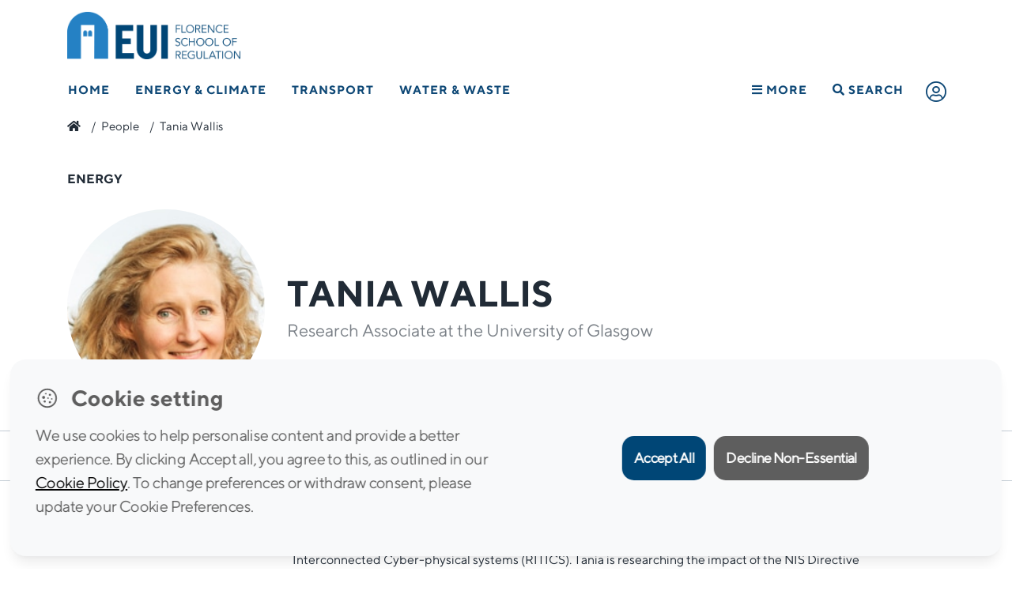

--- FILE ---
content_type: text/html; charset=UTF-8
request_url: https://fsr.eui.eu/people/tania-wallis/
body_size: 18380
content:
<!doctype html>
<html lang="en-GB">
<head>
	<meta charset="UTF-8" />
	<meta name="viewport" content="width=device-width, initial-scale=1" />
	<link rel="profile" href="https://gmpg.org/xfn/11" />
	<meta http-equiv="X-UA-Compatible" content="IE=11">
	<meta name="google-site-verification" content="9KbpL4euVrffAeclF0vBPQQMmOy12QSpEVF3DW6PY5E" />
	
	<link rel="apple-touch-icon" sizes="57x57" href="https://fsr.eui.eu/wp-content/themes/fsr/assets/img/fav/apple-icon-57x57.png">
	<link rel="apple-touch-icon" sizes="60x60" href="https://fsr.eui.eu/wp-content/themes/fsr/assets/img/fav/apple-icon-60x60.png">
	<link rel="apple-touch-icon" sizes="72x72" href="https://fsr.eui.eu/wp-content/themes/fsr/assets/img/fav/apple-icon-72x72.png">
	<link rel="apple-touch-icon" sizes="76x76" href="https://fsr.eui.eu/wp-content/themes/fsr/assets/img/fav/apple-icon-76x76.png">
	<link rel="apple-touch-icon" sizes="114x114" href="https://fsr.eui.eu/wp-content/themes/fsr/assets/img/fav/apple-icon-114x114.png">
	<link rel="apple-touch-icon" sizes="120x120" href="https://fsr.eui.eu/wp-content/themes/fsr/assets/img/fav/apple-icon-120x120.png">
	<link rel="apple-touch-icon" sizes="144x144" href="https://fsr.eui.eu/wp-content/themes/fsr/assets/img/fav/apple-icon-144x144.png">
	<link rel="apple-touch-icon" sizes="152x152" href="https://fsr.eui.eu/wp-content/themes/fsr/assets/img/fav/apple-icon-152x152.png">
	<link rel="apple-touch-icon" sizes="180x180" href="https://fsr.eui.eu/wp-content/themes/fsr/assets/img/fav/apple-icon-180x180.png">
	<link rel="icon" type="image/png" sizes="192x192"  href="https://fsr.eui.eu/wp-content/themes/fsr/assets/img/fav/android-icon-192x192.png">
	<link rel="icon" type="image/png" sizes="32x32" href="https://fsr.eui.eu/wp-content/themes/fsr/assets/img/fav/favicon-32x32.png">
	<link rel="icon" type="image/png" sizes="96x96" href="https://fsr.eui.eu/wp-content/themes/fsr/assets/img/fav/favicon-96x96.png">
	<link rel="icon" type="image/png" sizes="16x16" href="https://fsr.eui.eu/wp-content/themes/fsr/assets/img/fav/favicon-16x16.png">
	<!-- <link rel="manifest" href="/manifest.json"> -->
	<meta name="msapplication-TileColor" content="#ffffff">
	<meta name="msapplication-TileImage" content="https://fsr.eui.eu/wp-content/themes/fsr/assets/img/fav/ms-icon-144x144.png">
	<meta name="theme-color" content="#ffffff">

	<meta name='robots' content='noindex, nofollow' />

	<!-- This site is optimized with the Yoast SEO plugin v24.1 - https://yoast.com/wordpress/plugins/seo/ -->
	<title>Tania Wallis - Florence School of Regulation</title>
	<meta property="og:locale" content="en_GB" />
	<meta property="og:type" content="article" />
	<meta property="og:title" content="Tania Wallis - Florence School of Regulation" />
	<meta property="og:description" content="Tania is a Research Associate at the University of Glasgow, working on supply chain cybersecurity with the National Cyber Security Centre (NCSC) and Research Institute in Trustworthy Interconnected Cyber-physical systems (RITICS). Tania is researching the impact of the NIS Directive on securing essential services in the Energy, Water and Transport sectors and facilitates multidisciplinary working [&hellip;]" />
	<meta property="og:url" content="https://fsr.eui.eu/people/tania-wallis/" />
	<meta property="og:site_name" content="Florence School of Regulation" />
	<meta property="og:image" content="https://fsr.eui.eu/wp-content/uploads/2022/02/Tania-Wallis.jpeg" />
	<meta property="og:image:width" content="257" />
	<meta property="og:image:height" content="209" />
	<meta property="og:image:type" content="image/jpeg" />
	<meta name="twitter:card" content="summary_large_image" />
	<meta name="twitter:label1" content="Estimated reading time" />
	<meta name="twitter:data1" content="1 minute" />
	<script type="application/ld+json" class="yoast-schema-graph">{"@context":"https://schema.org","@graph":[{"@type":"WebPage","@id":"https://fsr.eui.eu/people/tania-wallis/","url":"https://fsr.eui.eu/people/tania-wallis/","name":"Tania Wallis - Florence School of Regulation","isPartOf":{"@id":"https://fsr.eui.eu/#website"},"primaryImageOfPage":{"@id":"https://fsr.eui.eu/people/tania-wallis/#primaryimage"},"image":{"@id":"https://fsr.eui.eu/people/tania-wallis/#primaryimage"},"thumbnailUrl":"https://fsr.eui.eu/wp-content/uploads/2022/02/Tania-Wallis.jpeg","datePublished":"2022-02-14T08:52:04+00:00","dateModified":"2022-02-14T08:52:04+00:00","breadcrumb":{"@id":"https://fsr.eui.eu/people/tania-wallis/#breadcrumb"},"inLanguage":"en-GB","potentialAction":[{"@type":"ReadAction","target":["https://fsr.eui.eu/people/tania-wallis/"]}]},{"@type":"ImageObject","inLanguage":"en-GB","@id":"https://fsr.eui.eu/people/tania-wallis/#primaryimage","url":"https://fsr.eui.eu/wp-content/uploads/2022/02/Tania-Wallis.jpeg","contentUrl":"https://fsr.eui.eu/wp-content/uploads/2022/02/Tania-Wallis.jpeg","width":257,"height":209},{"@type":"BreadcrumbList","@id":"https://fsr.eui.eu/people/tania-wallis/#breadcrumb","itemListElement":[{"@type":"ListItem","position":1,"name":"","item":"https://fsr.eui.eu/"},{"@type":"ListItem","position":2,"name":"People","item":"https://fsr.eui.eu/people/"},{"@type":"ListItem","position":3,"name":"Tania Wallis"}]},{"@type":"WebSite","@id":"https://fsr.eui.eu/#website","url":"https://fsr.eui.eu/","name":"Florence School of Regulation","description":"","publisher":{"@id":"https://fsr.eui.eu/#organization"},"potentialAction":[{"@type":"SearchAction","target":{"@type":"EntryPoint","urlTemplate":"https://fsr.eui.eu/?s={search_term_string}"},"query-input":{"@type":"PropertyValueSpecification","valueRequired":true,"valueName":"search_term_string"}}],"inLanguage":"en-GB"},{"@type":"Organization","@id":"https://fsr.eui.eu/#organization","name":"Florence School of Regulation","url":"https://fsr.eui.eu/","logo":{"@type":"ImageObject","inLanguage":"en-GB","@id":"https://fsr.eui.eu/#/schema/logo/image/","url":"https://fsr.eui.eu/wp-content/uploads/2022/02/logo-FSR-main.png","contentUrl":"https://fsr.eui.eu/wp-content/uploads/2022/02/logo-FSR-main.png","width":2048,"height":560,"caption":"Florence School of Regulation"},"image":{"@id":"https://fsr.eui.eu/#/schema/logo/image/"},"sameAs":["https://www.linkedin.com/company/florence-school-of-regulation-energy","https://www.youtube.com/user/FSRegulation"]}]}</script>
	<!-- / Yoast SEO plugin. -->


<link rel="alternate" type="application/rss+xml" title="Florence School of Regulation &raquo; Feed" href="https://fsr.eui.eu/feed/" />
<link rel="alternate" type="text/calendar" title="Florence School of Regulation &raquo; iCal Feed" href="https://fsr.eui.eu/events/?ical=1" />
<link rel="stylesheet" href="https://fsr.eui.eu/wp-content/plugins/events-calendar-pro/src/resources/css/tribe-events-pro-mini-calendar-block.min.css?ver=5.14.5">
<style id='classic-theme-styles-inline-css' type='text/css'>
/*! This file is auto-generated */
.wp-block-button__link{color:#fff;background-color:#32373c;border-radius:9999px;box-shadow:none;text-decoration:none;padding:calc(.667em + 2px) calc(1.333em + 2px);font-size:1.125em}.wp-block-file__button{background:#32373c;color:#fff;text-decoration:none}
</style>
<style id='global-styles-inline-css' type='text/css'>
:root{--wp--preset--aspect-ratio--square: 1;--wp--preset--aspect-ratio--4-3: 4/3;--wp--preset--aspect-ratio--3-4: 3/4;--wp--preset--aspect-ratio--3-2: 3/2;--wp--preset--aspect-ratio--2-3: 2/3;--wp--preset--aspect-ratio--16-9: 16/9;--wp--preset--aspect-ratio--9-16: 9/16;--wp--preset--color--black: #000000;--wp--preset--color--cyan-bluish-gray: #abb8c3;--wp--preset--color--white: #FFF;--wp--preset--color--pale-pink: #f78da7;--wp--preset--color--vivid-red: #cf2e2e;--wp--preset--color--luminous-vivid-orange: #ff6900;--wp--preset--color--luminous-vivid-amber: #fcb900;--wp--preset--color--light-green-cyan: #7bdcb5;--wp--preset--color--vivid-green-cyan: #00d084;--wp--preset--color--pale-cyan-blue: #8ed1fc;--wp--preset--color--vivid-cyan-blue: #0693e3;--wp--preset--color--vivid-purple: #9b51e0;--wp--preset--color--primary: #0073a8;--wp--preset--color--secondary: #005075;--wp--preset--color--dark-gray: #111;--wp--preset--color--light-gray: #767676;--wp--preset--gradient--vivid-cyan-blue-to-vivid-purple: linear-gradient(135deg,rgba(6,147,227,1) 0%,rgb(155,81,224) 100%);--wp--preset--gradient--light-green-cyan-to-vivid-green-cyan: linear-gradient(135deg,rgb(122,220,180) 0%,rgb(0,208,130) 100%);--wp--preset--gradient--luminous-vivid-amber-to-luminous-vivid-orange: linear-gradient(135deg,rgba(252,185,0,1) 0%,rgba(255,105,0,1) 100%);--wp--preset--gradient--luminous-vivid-orange-to-vivid-red: linear-gradient(135deg,rgba(255,105,0,1) 0%,rgb(207,46,46) 100%);--wp--preset--gradient--very-light-gray-to-cyan-bluish-gray: linear-gradient(135deg,rgb(238,238,238) 0%,rgb(169,184,195) 100%);--wp--preset--gradient--cool-to-warm-spectrum: linear-gradient(135deg,rgb(74,234,220) 0%,rgb(151,120,209) 20%,rgb(207,42,186) 40%,rgb(238,44,130) 60%,rgb(251,105,98) 80%,rgb(254,248,76) 100%);--wp--preset--gradient--blush-light-purple: linear-gradient(135deg,rgb(255,206,236) 0%,rgb(152,150,240) 100%);--wp--preset--gradient--blush-bordeaux: linear-gradient(135deg,rgb(254,205,165) 0%,rgb(254,45,45) 50%,rgb(107,0,62) 100%);--wp--preset--gradient--luminous-dusk: linear-gradient(135deg,rgb(255,203,112) 0%,rgb(199,81,192) 50%,rgb(65,88,208) 100%);--wp--preset--gradient--pale-ocean: linear-gradient(135deg,rgb(255,245,203) 0%,rgb(182,227,212) 50%,rgb(51,167,181) 100%);--wp--preset--gradient--electric-grass: linear-gradient(135deg,rgb(202,248,128) 0%,rgb(113,206,126) 100%);--wp--preset--gradient--midnight: linear-gradient(135deg,rgb(2,3,129) 0%,rgb(40,116,252) 100%);--wp--preset--font-size--small: 19.5px;--wp--preset--font-size--medium: 20px;--wp--preset--font-size--large: 36.5px;--wp--preset--font-size--x-large: 42px;--wp--preset--font-size--normal: 22px;--wp--preset--font-size--huge: 49.5px;--wp--preset--spacing--20: 0.44rem;--wp--preset--spacing--30: 0.67rem;--wp--preset--spacing--40: 1rem;--wp--preset--spacing--50: 1.5rem;--wp--preset--spacing--60: 2.25rem;--wp--preset--spacing--70: 3.38rem;--wp--preset--spacing--80: 5.06rem;--wp--preset--shadow--natural: 6px 6px 9px rgba(0, 0, 0, 0.2);--wp--preset--shadow--deep: 12px 12px 50px rgba(0, 0, 0, 0.4);--wp--preset--shadow--sharp: 6px 6px 0px rgba(0, 0, 0, 0.2);--wp--preset--shadow--outlined: 6px 6px 0px -3px rgba(255, 255, 255, 1), 6px 6px rgba(0, 0, 0, 1);--wp--preset--shadow--crisp: 6px 6px 0px rgba(0, 0, 0, 1);}:where(.is-layout-flex){gap: 0.5em;}:where(.is-layout-grid){gap: 0.5em;}body .is-layout-flex{display: flex;}.is-layout-flex{flex-wrap: wrap;align-items: center;}.is-layout-flex > :is(*, div){margin: 0;}body .is-layout-grid{display: grid;}.is-layout-grid > :is(*, div){margin: 0;}:where(.wp-block-columns.is-layout-flex){gap: 2em;}:where(.wp-block-columns.is-layout-grid){gap: 2em;}:where(.wp-block-post-template.is-layout-flex){gap: 1.25em;}:where(.wp-block-post-template.is-layout-grid){gap: 1.25em;}.has-black-color{color: var(--wp--preset--color--black) !important;}.has-cyan-bluish-gray-color{color: var(--wp--preset--color--cyan-bluish-gray) !important;}.has-white-color{color: var(--wp--preset--color--white) !important;}.has-pale-pink-color{color: var(--wp--preset--color--pale-pink) !important;}.has-vivid-red-color{color: var(--wp--preset--color--vivid-red) !important;}.has-luminous-vivid-orange-color{color: var(--wp--preset--color--luminous-vivid-orange) !important;}.has-luminous-vivid-amber-color{color: var(--wp--preset--color--luminous-vivid-amber) !important;}.has-light-green-cyan-color{color: var(--wp--preset--color--light-green-cyan) !important;}.has-vivid-green-cyan-color{color: var(--wp--preset--color--vivid-green-cyan) !important;}.has-pale-cyan-blue-color{color: var(--wp--preset--color--pale-cyan-blue) !important;}.has-vivid-cyan-blue-color{color: var(--wp--preset--color--vivid-cyan-blue) !important;}.has-vivid-purple-color{color: var(--wp--preset--color--vivid-purple) !important;}.has-black-background-color{background-color: var(--wp--preset--color--black) !important;}.has-cyan-bluish-gray-background-color{background-color: var(--wp--preset--color--cyan-bluish-gray) !important;}.has-white-background-color{background-color: var(--wp--preset--color--white) !important;}.has-pale-pink-background-color{background-color: var(--wp--preset--color--pale-pink) !important;}.has-vivid-red-background-color{background-color: var(--wp--preset--color--vivid-red) !important;}.has-luminous-vivid-orange-background-color{background-color: var(--wp--preset--color--luminous-vivid-orange) !important;}.has-luminous-vivid-amber-background-color{background-color: var(--wp--preset--color--luminous-vivid-amber) !important;}.has-light-green-cyan-background-color{background-color: var(--wp--preset--color--light-green-cyan) !important;}.has-vivid-green-cyan-background-color{background-color: var(--wp--preset--color--vivid-green-cyan) !important;}.has-pale-cyan-blue-background-color{background-color: var(--wp--preset--color--pale-cyan-blue) !important;}.has-vivid-cyan-blue-background-color{background-color: var(--wp--preset--color--vivid-cyan-blue) !important;}.has-vivid-purple-background-color{background-color: var(--wp--preset--color--vivid-purple) !important;}.has-black-border-color{border-color: var(--wp--preset--color--black) !important;}.has-cyan-bluish-gray-border-color{border-color: var(--wp--preset--color--cyan-bluish-gray) !important;}.has-white-border-color{border-color: var(--wp--preset--color--white) !important;}.has-pale-pink-border-color{border-color: var(--wp--preset--color--pale-pink) !important;}.has-vivid-red-border-color{border-color: var(--wp--preset--color--vivid-red) !important;}.has-luminous-vivid-orange-border-color{border-color: var(--wp--preset--color--luminous-vivid-orange) !important;}.has-luminous-vivid-amber-border-color{border-color: var(--wp--preset--color--luminous-vivid-amber) !important;}.has-light-green-cyan-border-color{border-color: var(--wp--preset--color--light-green-cyan) !important;}.has-vivid-green-cyan-border-color{border-color: var(--wp--preset--color--vivid-green-cyan) !important;}.has-pale-cyan-blue-border-color{border-color: var(--wp--preset--color--pale-cyan-blue) !important;}.has-vivid-cyan-blue-border-color{border-color: var(--wp--preset--color--vivid-cyan-blue) !important;}.has-vivid-purple-border-color{border-color: var(--wp--preset--color--vivid-purple) !important;}.has-vivid-cyan-blue-to-vivid-purple-gradient-background{background: var(--wp--preset--gradient--vivid-cyan-blue-to-vivid-purple) !important;}.has-light-green-cyan-to-vivid-green-cyan-gradient-background{background: var(--wp--preset--gradient--light-green-cyan-to-vivid-green-cyan) !important;}.has-luminous-vivid-amber-to-luminous-vivid-orange-gradient-background{background: var(--wp--preset--gradient--luminous-vivid-amber-to-luminous-vivid-orange) !important;}.has-luminous-vivid-orange-to-vivid-red-gradient-background{background: var(--wp--preset--gradient--luminous-vivid-orange-to-vivid-red) !important;}.has-very-light-gray-to-cyan-bluish-gray-gradient-background{background: var(--wp--preset--gradient--very-light-gray-to-cyan-bluish-gray) !important;}.has-cool-to-warm-spectrum-gradient-background{background: var(--wp--preset--gradient--cool-to-warm-spectrum) !important;}.has-blush-light-purple-gradient-background{background: var(--wp--preset--gradient--blush-light-purple) !important;}.has-blush-bordeaux-gradient-background{background: var(--wp--preset--gradient--blush-bordeaux) !important;}.has-luminous-dusk-gradient-background{background: var(--wp--preset--gradient--luminous-dusk) !important;}.has-pale-ocean-gradient-background{background: var(--wp--preset--gradient--pale-ocean) !important;}.has-electric-grass-gradient-background{background: var(--wp--preset--gradient--electric-grass) !important;}.has-midnight-gradient-background{background: var(--wp--preset--gradient--midnight) !important;}.has-small-font-size{font-size: var(--wp--preset--font-size--small) !important;}.has-medium-font-size{font-size: var(--wp--preset--font-size--medium) !important;}.has-large-font-size{font-size: var(--wp--preset--font-size--large) !important;}.has-x-large-font-size{font-size: var(--wp--preset--font-size--x-large) !important;}
:where(.wp-block-columns.is-layout-flex){gap: 2em;}:where(.wp-block-columns.is-layout-grid){gap: 2em;}
:root :where(.wp-block-pullquote){font-size: 1.5em;line-height: 1.6;}
:where(.wp-block-post-template.is-layout-flex){gap: 1.25em;}:where(.wp-block-post-template.is-layout-grid){gap: 1.25em;}
</style>
<link rel="stylesheet" href="https://fsr.eui.eu/wp-content/plugins/rscas-cookie-manager/css/cookie-manager.css?ver=9d9774819bc11d323481f9f6b403d991">
<!--[if lt IE 9]>
<link rel="stylesheet" href="https://fsr.eui.eu/wp-content/themes/fsr/assets/js/ie/html5shiv.js?ver=9d9774819bc11d323481f9f6b403d991">
<![endif]-->
<!--[if lt IE 9]>
<link rel="stylesheet" href="https://fsr.eui.eu/wp-content/themes/fsr/assets/js/ie/respond.min.js?ver=9d9774819bc11d323481f9f6b403d991">
<![endif]-->
<link rel="stylesheet" href="https://fsr.eui.eu/wp-content/themes/fsr/bootstrap.min.css?ver=1.0">
<link rel="stylesheet" href="https://fsr.eui.eu/wp-content/themes/fsr/style.css?ver=9d9774819bc11d323481f9f6b403d991">
<link rel="stylesheet" href="https://fsr.eui.eu/wp-content/themes/fsr/print_info.css?ver=9d9774819bc11d323481f9f6b403d991" media="print">
<script type="text/javascript" src="https://fsr.eui.eu/wp-includes/js/jquery/jquery.min.js?ver=3.7.1" id="jquery-core-js"></script>
<script type="text/javascript" src="https://fsr.eui.eu/wp-includes/js/jquery/jquery-migrate.min.js?ver=3.4.1" id="jquery-migrate-js"></script>
<script type="text/javascript" src="https://fsr.eui.eu/wp-content/themes/fsr/inc/Integrations/Amcharts/js/index.js" id="amcharts-core-js"></script>
<script type="text/javascript" src="https://fsr.eui.eu/wp-content/themes/fsr/inc/Integrations/Amcharts/js/xy.js" id="amcharts-charts-js"></script>
<script type="text/javascript" src="https://fsr.eui.eu/wp-content/themes/fsr/inc/Integrations/Amcharts/js/Animated.js" id="amcharts-themes-js"></script>
<script type="text/javascript" src="https://fsr.eui.eu/wp-content/themes/fsr/inc/Integrations/Amcharts/js/papaparse.js" id="papaparse-js-js"></script>
<meta name="tec-api-version" content="v1"><meta name="tec-api-origin" content="https://fsr.eui.eu"><link rel="alternate" href="https://fsr.eui.eu/wp-json/tribe/events/v1/" />		<style type="text/css" id="wp-custom-css">
			html {
    scroll-behavior: smooth; 
}
.scroll-offset {
    scroll-margin-top: 80px;
}		</style>
				
	<!-- <script src="https://kit.fontawesome.com/ccef4f098f.js" crossorigin="anonymous"></script> -->
	<link rel="preload" href="https://fsr.eui.eu/wp-content/themes/fsr/assets/css/all.min.css" as="style">
	<link href="https://fsr.eui.eu/wp-content/themes/fsr/assets/css/all.min.css" rel="stylesheet" type="text/css">
			<!-- <link href="https://unpkg.com/aos@2.3.1/dist/aos.css" rel="stylesheet"> -->
	
</head>
<body class="people-template-default single single-people postid-35812 single-format-standard wp-embed-responsive tribe-no-js tania-wallis modula-best-grid-gallery">
<header class="menuBlack">
	<div class="Header--wrapper menuBlack" >
				<div class="container">
    <div class="Logos--wrapper">
       
    <a href="/" title="EUI Website" class="Logo--eui" target="_blank" rel="noopener noreferrer">
            <img 
                src="https://fsr.eui.eu/wp-content/themes/fsr/assets/img/raw/logo-FSR-main.png" 
                width="274" 
                height="75" 
                alt="Logo FSR" 
            />
        </a>

    </div>
</div>
		<!-- NAV BAR -->
<div class="primary-menu__wrapper">
        <div class="primary-menu">
            <nav class="nav" role="navigation">
                <ul>
                <li class=" item__21820"><a href="https://fsr.eui.eu/" title="Home">Home</a></li><li class="has-mega-menu item__2"><a href="https://fsr.eui.eu/energy/" title="Energy &amp; Climate">Energy &amp; Climate</a><div class="mega-menu__wrapper js-mega-menu">
                                    <div class="mega-menu">

                                        <div class="mega-menu__subnav">
                                            <nav>

                                                <div class="subnav"><div class='column col1'><ul><li  class="nav-title col1 item__21844"><a href="#" title="AREAS">AREAS</a></li><ul class="sub-sub-nav"><li class=" item__2"><a href="https://fsr.eui.eu/energy/" title="Energy &amp; Climate">Energy &amp; Climate</a></li><li class="ml-3 item__5"><a href="https://fsr.eui.eu/energy/electricity/" title="Electricity">Electricity</a></li><li class="ml-3 item__9"><a href="https://fsr.eui.eu/energy/climate/" title="Climate">Climate</a></li><li class="ml-3 item__8"><a href="https://fsr.eui.eu/energy/energy-union-law/" title="Energy Union Law">Energy Union Law</a></li><li class="ml-3 item__7"><a href="https://fsr.eui.eu/energy/gas/" title="Molecules &amp; Materials">Molecules &amp; Materials</a></li></ul><li  class="nav-title col1 mt-3 item__22460"><a href="/people" title="THE TEAM">THE TEAM</a></li><ul class="sub-sub-nav"></ul><li  class="nav-title col1 mt-3 item__26414"><a href="/knowledge-platform/?area=2" title="KNOWLEDGE">KNOWLEDGE</a></li><ul class="sub-sub-nav"></ul></ul></div><div class='column col2'><ul><li  class="nav-title col2 item__22448"><a href="/publications" title="RESEARCH">RESEARCH</a></li><ul class="sub-sub-nav"><li class=" item__24158"><a href="/publications/" title="Publications">Publications</a></li><li class=" item__22210"><a href="https://fsr.eui.eu/research-projects/" title="Research Projects">Research Projects</a></li><li class=" item__39897"><a href="https://fsr.eui.eu/life-coase-project/" title="LIFE COASE Project">LIFE COASE Project</a></li></ul><li  class="nav-title col2 mt-3 item__22451"><a href="/training/" title="TRAINING">TRAINING</a></li><ul class="sub-sub-nav"><li class=" item__321"><a href="https://fsr.eui.eu/training/residential/" title="Residential courses">Residential courses</a></li><li class=" item__320"><a href="https://fsr.eui.eu/training/online/" title="Online courses">Online courses</a></li><li class=" item__322"><a href="https://fsr.eui.eu/training/tailor-made/" title="Tailor-made courses">Tailor-made courses</a></li></ul><li  class="nav-title col2 mt-3 item__22455"><a href="/events" title="EVENTS">EVENTS</a></li><ul class="sub-sub-nav"></ul></ul></div><div class='column col3'><ul><li  class="nav-title col3 item__22459"><a href="https://fsr.eui.eu/donors/energy-network/" title="DONORS & PARTNERS">DONORS & PARTNERS</a></li><ul class="sub-sub-nav"></ul><li  class="nav-title col3 mt-3 item__23290"><a href="#" title="INITIATIVES">INITIATIVES</a></li><ul class="sub-sub-nav"><li class=" item__44889"><a href="https://www.lightsonwomen.eu/" title="Lights on Women">Lights on Women</a></li><li class=" item__34635"><a href="https://fsr.eui.eu/fsr-annual-scholarships/" title="FSR Annual Scholarships">FSR Annual Scholarships</a></li><li class=" item__47"><a href="https://fsr.eui.eu/fsrglobal/" title="FSR Global">FSR Global</a></li></ul></ul></div>
                                                </div>
                                            </nav>
                                        </div>
                                    </div><div class="mega-menu__bottomlink">
                                            <a href="https://fsr.eui.eu/energy/" class="float-right">Energy &amp; Climate<i class="fas fa-chevron-right"></i></a>
                                        </div></div></li><li class="has-mega-menu item__19"><a href="https://fsr.eui.eu/transport/" title="Transport">Transport</a><div class="mega-menu__wrapper js-mega-menu">
                                    <div class="mega-menu">

                                        <div class="mega-menu__subnav">
                                            <nav>

                                                <div class="subnav"><div class='column col1'><ul><li  class="nav-title col1 item__22485"><a href="#" title="MODES">MODES</a></li><ul class="sub-sub-nav"><li class=" item__164"><a href="https://fsr.eui.eu/transport/air/" title="Air">Air</a></li><li class=" item__173"><a href="https://fsr.eui.eu/transport/intermodal/" title="Cities and Multimodality">Cities and Multimodality</a></li><li class=" item__171"><a href="https://fsr.eui.eu/transport/maritime/" title="Maritime">Maritime</a></li><li class=" item__181"><a href="https://fsr.eui.eu/transport/network-industries/" title="Network Industries">Network Industries</a></li><li class=" item__163"><a href="https://fsr.eui.eu/transport/rail/" title="Rail">Rail</a></li><li class=" item__167"><a href="https://fsr.eui.eu/transport/road/" title="Road">Road</a></li></ul><li  class="nav-title col1 mt-3 item__22496"><a href="/people" title="THE TEAM">THE TEAM</a></li><ul class="sub-sub-nav"></ul></ul></div><div class='column col2'><ul><li  class="nav-title col2 item__22497"><a href="#" title="RESEARCH">RESEARCH</a></li><ul class="sub-sub-nav"><li class=" item__22498"><a href="/publications/?area=Transport&type=Book" title="Books">Books</a></li><li class=" item__22499"><a href="/publications/?area=Transport&type=Other" title="Policy Briefs">Policy Briefs</a></li><li class=" item__22500"><a href="/publications/?area=Transport&type=Technical%20Report" title="Research Reports">Research Reports</a></li><li class=" item__22503"><a href="/publications/?area=Transport&type=Article" title="Journal Articles">Journal Articles</a></li></ul><li  class="nav-title col2 mt-3 item__22959"><a href="https://fsr.eui.eu/digex-project/" title="DIGEX Project">DIGEX Project</a></li><ul class="sub-sub-nav"></ul><li  class="nav-title col2 mt-3 item__22504"><a href="/knowledge-platform/?area=19" title="KNOWLEDGE">KNOWLEDGE</a></li><ul class="sub-sub-nav"></ul></ul></div><div class='column col3'><ul><li  class="nav-title col3 mt-3 item__39464"><a href="https://fsr.eui.eu/training/" title="TRAINING">TRAINING</a></li><ul class="sub-sub-nav"><li class=" item__42869"><a href="https://fsr.eui.eu/course/florence-academy-on-smart-transport-regulation/" title="Florence Academy on Smart Transport Regulation">Florence Academy on Smart Transport Regulation</a></li><li class=" item__39062"><a href="https://fsr.eui.eu/course/summer-school-on-transport-regulation/" title="Summer School on Transport Regulation">Summer School on Transport Regulation</a></li></ul><li  class="nav-title col3 item__22505"><a href="/events" title="EVENTS">EVENTS</a></li><ul class="sub-sub-nav"><li class=" item__22174"><a href="https://fsr.eui.eu/transport-academic-events/" title="Academic Events">Academic Events</a></li><li class=" item__22179"><a href="https://fsr.eui.eu/transport-forums/" title="Forums">Forums</a></li><li class=" item__22176"><a href="https://fsr.eui.eu/transport-executive-seminars/" title="Executive Seminars">Executive Seminars</a></li></ul><li  class="nav-title col3 mt-3 item__22399"><a href="https://fsr.eui.eu/donors/transport/" title="DONORS & PARTNERS">DONORS & PARTNERS</a></li><ul class="sub-sub-nav"></ul></ul></div>
                                                </div>
                                            </nav>
                                        </div>
                                    </div><div class="mega-menu__bottomlink">
                                            <a href="https://fsr.eui.eu/transport/" class="float-right">Transport<i class="fas fa-chevron-right"></i></a>
                                        </div></div></li><li class="has-mega-menu item__26"><a href="https://fsr.eui.eu/water/" title="Water &amp; Waste">Water &amp; Waste</a><div class="mega-menu__wrapper js-mega-menu">
                                    <div class="mega-menu">

                                        <div class="mega-menu__subnav">
                                            <nav>

                                                <div class="subnav"><div class='column col1'><ul><li  class="nav-title col1 item__22521"><a href="/people" title="THE TEAM">THE TEAM</a></li><ul class="sub-sub-nav"></ul><li  class="nav-title col1 mt-3 item__22516"><a href="https://fsr.eui.eu/donors/water/" title="DONORS & PARTNERS">DONORS & PARTNERS</a></li><ul class="sub-sub-nav"></ul></ul></div><div class='column col2'><ul><li  class="nav-title col2 item__22515"><a href="/events" title="EVENTS">EVENTS</a></li><ul class="sub-sub-nav"></ul><li  class="nav-title col2 mt-3 item__22514"><a href="/knowledge-platform/?area=26" title="KNOWLEDGE">KNOWLEDGE</a></li><ul class="sub-sub-nav"></ul></ul></div><div class='column col3'><ul><li  class="nav-title col3 item__22510"><a href="/publications/?area=Water" title="RESEARCH">RESEARCH</a></li><ul class="sub-sub-nav"></ul></ul></div>
                                                </div>
                                            </nav>
                                        </div>
                                    </div><div class="mega-menu__bottomlink">
                                            <a href="https://fsr.eui.eu/water/" class="float-right">Water &amp; Waste<i class="fas fa-chevron-right"></i></a>
                                        </div></div></li><li class="has-mega-menu fl-on-mobile go-right nav-hamburger item__22484"><a href="#" title="More"><i class="fas fa-bars"></i> More</a><div class="mega-menu__wrapper js-mega-menu">
                                    <div class="mega-menu">

                                        <div class="mega-menu__subnav">
                                            <nav>

                                                <div class="subnav"><div class='column col1'><ul><li  class="nav-title col1 item__22300"><a href="https://fsr.eui.eu/about/" title="ABOUT FSR">ABOUT FSR</a></li><ul class="sub-sub-nav"></ul><li  class="nav-title col1 mt-3 item__22526"><a href="/people" title="THE TEAM">THE TEAM</a></li><ul class="sub-sub-nav"></ul><li  class="nav-title col1 mt-3 item__21822"><a href="https://fsr.eui.eu/knowledge-platform/" title="KNOWLEDGE">KNOWLEDGE</a></li><ul class="sub-sub-nav"></ul></ul></div><div class='column col2'><ul><li  class="nav-title col2 item__21936"><a href="https://fsr.eui.eu/publications/" title="RESEARCH">RESEARCH</a></li><ul class="sub-sub-nav"></ul><li  class="nav-title col2 mt-3 item__22527"><a href="/training" title="TRAINING">TRAINING</a></li><ul class="sub-sub-nav"></ul><li  class="nav-title col2 mt-3 item__22529"><a href="/events" title="EVENTS">EVENTS</a></li><ul class="sub-sub-nav"></ul></ul></div><div class='column col3'><ul><li  class="nav-title col3 item__22111"><a href="https://fsr.eui.eu/media/" title="MEDIA">MEDIA</a></li><ul class="sub-sub-nav"></ul><li  class="nav-title col3 mt-3 item__22114"><a href="https://fsr.eui.eu/contacts/" title="CONTACTS">CONTACTS</a></li><ul class="sub-sub-nav"></ul></ul></div>
                                                </div>
                                            </nav>
                                        </div>
                                    </div></div></li><li class="js-search nav-search item__21851"><a href="#" title="Search"><i class="fas fa-search"></i> Search</a><div class="search-bar__wrapper">
                                    <div class="search-bar">
                                        <div class="search-bar__form">
                                            <form method="get" id="searchform" action="https://fsr.eui.eu/">
                                                <i class="fal fa-search fa-2x mr-3"></i>
                                                <input type="text" name="s" class="sform" placeholder="What are you looking for?" />
                                            </form>
                                            <div class="closure js-close-search"><i class="fal fa-times fa-2x" style="color: #979797;"></i></div>
                                        </div> 
                                    </div>
                                </div></li>                 <li clasS="openLogin">
                                            <a href="#" title="User Login" data-toggle="modal" data-target="#modalLogin"><i class="fal fa-user-circle fa-2x"></i></a>
                                     </li>
                </ul>
                            </nav>
        </div><!-- /.primary-menu -->
    </div> <!-- /.primary-menu__wrapper -->    
	</div>
</header>

<div class="wrapper">
    <div class="container">
                <p id="breadcrumbs"><span><span><a href="https://fsr.eui.eu/"><i class="fas fa-home"></i></a></span> /  <span><a href="https://fsr.eui.eu/people/">People</a></span> /  <span class="breadcrumb_last" aria-current="page">Tania Wallis</span></span></p> 
    </div>
        
<article id="post-35812" class="People post-35812 people type-people status-publish format-standard has-post-thumbnail hentry category-energy area-energy">
<div class="container">
    <div class="Post__category mt-0 mt-md-4 mb-4">
        <div class="text-uppercase">
           
                            <strong>
                    <a href="https://fsr.eui.eu/area/energy/">Energy</a>
                </strong>
                                           
        </div>
    </div>     
    
    <div class="row align-items-center no-gutters">

        <div class="col-4 col-md-3">
            <img class="rounded-circle mr-0 mr-md-5" src="https://fsr.eui.eu/wp-content/uploads/2022/02/Tania-Wallis.jpeg" width="250" height="250">
        </div>

        <div class="col-8 col-md-9">
            <h1 class="Post__title text-uppercase">Tania Wallis</h1>
                        <span class="People__position">Research Associate at the University of Glasgow</span>
                                    <div class="People__connect">
                                                                            </div>
        </div>
            
    </div>
    </div>

    </div>     <div class="People__details">
        <div class="container">
            <div class="row">
                <div class="col-md-4 mb-2 mb-md-0">
                                    </div>
                                <div class="col-md-4 mb-2 mb-md-0">
                                            <i class="fal fa-language fa-2x mr-3"></i> 
                        <span>English</span>
                                    </div>
            </div>
        </div>
    </div>

    <div class="container"> 
    <div class="row mb-4">
        <div class="col-md-3">
            <div class="People__label mb-2 mb-md-4"><b>Biography</b></div>
        </div>
        <div class="col-md-8">
            <p>Tania is a Research Associate at the University of Glasgow, working on supply chain cybersecurity<br />
with the National Cyber Security Centre (NCSC) and Research Institute in Trustworthy<br />
Interconnected Cyber-physical systems (RITICS). Tania is researching the impact of the NIS Directive<br />
on securing essential services in the Energy, Water and Transport sectors and facilitates multidisciplinary working groups across industry and academia, producing cybersecurity guidance for<br />
industry. At University of Strathclyde Tania led cybersecurity projects at the Power Network<br />
Demonstration Centre integrating cybersecurity into energy research themes, and has submitted her<br />
PhD (awaiting viva) on Developing Cybersecurity Assurance across public &amp; private actors. Tania<br />
holds a multidisciplinary MEnv degree from University of Melbourne and a BEng(Hons) in Electronic<br />
&amp; Electrical Engineering from University of Edinburgh. Tania has facilitated collaboration and<br />
information sharing across the European energy sector including the development of the European<br />
Energy Information &amp; Sharing Analysis Centre. A Chartered Engineer, she previously worked as a<br />
systems engineer for 10 years in the telecoms sector integrating people, processes and technology in<br />
the design and implementation of network operations centres.</p>
        </div>
    </div>

    <div class="row mb-2 mb-md-4">
                    
    </div>

    <div class="row mb-2 mb-md-4">
                 
    </div>


</article><!-- #post-35812 --></div>




            <hr />

    <div class="container">
    <div class="Box">

<h3>More on Energy &amp; Climate</h3>
<div class="mt-5">
<div class="card-deck">
<div class="card">
<div class="ribbon">
<i class="far fa-thumbtack"></i>
</div>
<div class="card-category-top">
<a href="https://fsr.eui.eu/energy/climate/" title="All the news about Climate" class="Color--energy">Climate</a>
</div>

<a href="https://fsr.eui.eu/understanding-the-common-agricultural-policys-new-direction/" title="Understanding the Common Agricultural Policy’s new direction" class="link-img-card"><img class="card-img-top" src="https://fsr.eui.eu/wp-content/uploads/2026/01/no-one-cares-l_5MJnbrmrs-unsplash-1024x768.jpg" alt="Understanding the Common Agricultural Policy’s new direction" style="" /></a>
<div class="card-body">
    <div class="meta">
            <div class="card-category"><ul><li><a href="https://fsr.eui.eu/typepost/topic-of-the-month/" title="All the contents about Topic of the Month">Topic of the Month</a></li></ul></div>
            <div class="card-sharing">
            <ul>
                <!-- <li><i class="fal fa-bookmark addBookmark"></i></li> -->
                <li class="shareBtn"><i class="fal fa-share-alt"></i></li>
            </ul>
        </div>
        <div class="card-share">
            <div class="social-reveal social-reveal-active">

                <!-- Facebook -->
                <a type="button" class="btn-floating btn-fb mt-0 mx-1 waves-effect waves-light"><i class="fab fa-facebook-f"></i></a>
                <!-- Twitter -->
                <a type="button" class="btn-floating btn-tw mt-0 mx-1 waves-effect waves-light"><i class="fab fa-twitter"></i></a>
                <!-- Linkdein -->
                <a type="button" class="btn-floating btn-lin mt-0 mx-1 waves-effect waves-light"><i class="fab fa-linkedin"></i></a>

            </div>
        </div>
    </div>
    <h5 class="card-title"><a href="https://fsr.eui.eu/understanding-the-common-agricultural-policys-new-direction/" title="Understanding the Common Agricultural Policy’s new direction">Understanding the Common Agricultural Policy’s new direction</a></h5>
    <p class="card-text">Toward a Fairer and Better Targeted Income Support for Farmers The reform of the Common Agricultural Policy (CAP) for the&hellip; </p>
</div>
<div class="card-footer">
    <div class="card-tags">
                    <div class="badge"><a href="https://fsr.eui.eu/tag/common-agricultural-policy/" title="Read all the contents related to Common Agricultural Policy">#Common Agricultural Policy</a></div>
            </div>
</div>
</div>  





<div class="card">
<div class="ribbon">
<i class="far fa-thumbtack"></i>
</div>
<div class="card-category-top">
<a href="https://fsr.eui.eu/energy/" title="All the news about Energy &amp; Climate" class="Color--energy">Energy &amp; Climate</a>
</div>

<a href="https://fsr.eui.eu/mapping-and-comparing-the-legal-framework-for-scaling-up-energy-communities-and-energy-sharing-from-open-source-platforms-to-consumer-protection/" title="Mapping the legal framework for scaling up energy communities and energy sharing" class="link-img-card"><img class="card-img-top" src="https://fsr.eui.eu/wp-content/uploads/2026/01/samuel-scrimshaw-zOQu3s6Nfqs-unsplash-1024x656.jpg" alt="Mapping the legal framework for scaling up energy communities and energy sharing" style="" /></a>
<div class="card-body">
    <div class="meta">
            <div class="card-category"><ul><li><a href="https://fsr.eui.eu/typepost/topic-of-the-month/" title="All the contents about Topic of the Month">Topic of the Month</a></li></ul></div>
            <div class="card-sharing">
            <ul>
                <!-- <li><i class="fal fa-bookmark addBookmark"></i></li> -->
                <li class="shareBtn"><i class="fal fa-share-alt"></i></li>
            </ul>
        </div>
        <div class="card-share">
            <div class="social-reveal social-reveal-active">

                <!-- Facebook -->
                <a type="button" class="btn-floating btn-fb mt-0 mx-1 waves-effect waves-light"><i class="fab fa-facebook-f"></i></a>
                <!-- Twitter -->
                <a type="button" class="btn-floating btn-tw mt-0 mx-1 waves-effect waves-light"><i class="fab fa-twitter"></i></a>
                <!-- Linkdein -->
                <a type="button" class="btn-floating btn-lin mt-0 mx-1 waves-effect waves-light"><i class="fab fa-linkedin"></i></a>

            </div>
        </div>
    </div>
    <h5 class="card-title"><a href="https://fsr.eui.eu/mapping-and-comparing-the-legal-framework-for-scaling-up-energy-communities-and-energy-sharing-from-open-source-platforms-to-consumer-protection/" title="Mapping the legal framework for scaling up energy communities and energy sharing">Mapping the legal framework for scaling up energy communities and energy sharing</a></h5>
    <p class="card-text">Mapping and comparing the legal framework, from open-source platforms to consumer protection Both the Affordable Energy Action Plan and the&hellip; </p>
</div>
<div class="card-footer">
    <div class="card-tags">
                    <div class="badge"><a href="https://fsr.eui.eu/tag/affordable-energy-action-plan/" title="Read all the contents related to Affordable Energy Action Plan">#Affordable Energy Action Plan</a></div>
                    <div class="badge"><a href="https://fsr.eui.eu/tag/energy-communities/" title="Read all the contents related to energy communities">#energy communities</a></div>
            </div>
</div>
</div>  





<div class="card">
<div class="ribbon">
<i class="far fa-thumbtack"></i>
</div>
<div class="card-category-top">
<a href="https://fsr.eui.eu/energy/electricity/" title="All the news about Electricity" class="Color--energy">Electricity</a>
</div>

<a href="https://fsr.eui.eu/one-stop-shops-as-local-instruments-for-affordable-energy-in-the-eu/" title="One-Stop Shops as Local Instruments for Affordable Energy in the EU" class="link-img-card"><img class="card-img-top" src="https://fsr.eui.eu/wp-content/uploads/2026/01/israel-andrade-YI_9SivVt_s-unsplash-1024x683.jpg" alt="One-Stop Shops as Local Instruments for Affordable Energy in the EU" style="" /></a>
<div class="card-body">
    <div class="meta">
            <div class="card-category"><ul><li><a href="https://fsr.eui.eu/typepost/topic-of-the-month/" title="All the contents about Topic of the Month">Topic of the Month</a></li></ul></div>
            <div class="card-sharing">
            <ul>
                <!-- <li><i class="fal fa-bookmark addBookmark"></i></li> -->
                <li class="shareBtn"><i class="fal fa-share-alt"></i></li>
            </ul>
        </div>
        <div class="card-share">
            <div class="social-reveal social-reveal-active">

                <!-- Facebook -->
                <a type="button" class="btn-floating btn-fb mt-0 mx-1 waves-effect waves-light"><i class="fab fa-facebook-f"></i></a>
                <!-- Twitter -->
                <a type="button" class="btn-floating btn-tw mt-0 mx-1 waves-effect waves-light"><i class="fab fa-twitter"></i></a>
                <!-- Linkdein -->
                <a type="button" class="btn-floating btn-lin mt-0 mx-1 waves-effect waves-light"><i class="fab fa-linkedin"></i></a>

            </div>
        </div>
    </div>
    <h5 class="card-title"><a href="https://fsr.eui.eu/one-stop-shops-as-local-instruments-for-affordable-energy-in-the-eu/" title="One-Stop Shops as Local Instruments for Affordable Energy in the EU">One-Stop Shops as Local Instruments for Affordable Energy in the EU</a></h5>
    <p class="card-text">The role of local and regional actors in protecting and empowering energy consumers has been gradually acknowledged at the EU&hellip; </p>
</div>
<div class="card-footer">
    <div class="card-tags">
                    <div class="badge"><a href="https://fsr.eui.eu/tag/affordable-energy-action-plan/" title="Read all the contents related to Affordable Energy Action Plan">#Affordable Energy Action Plan</a></div>
                    <div class="badge"><a href="https://fsr.eui.eu/tag/one-stop-shops/" title="Read all the contents related to One-Stop Shops">#One-Stop Shops</a></div>
            </div>
</div>
</div>  




</div>
</div>


<div class="text-center mt-5">
        <a href="/knowledge-platform/?area=5" class="btn btn-outline-info">Find more on FSR Knowledge <i class="fas fa-arrow-circle-right ml-2"></i></a>
    </div>

</div>
</div><section id="Joinus" class="Box Joinus" style="background-image:url(https://fsr.eui.eu/wp-content/uploads/2019/10/newsletter.png); background-size: cover; background-position: center;">
    <div class="Joinus__box">
        <h3 class="text-uppercase">Join our community</h3>
        <p>To meet, discuss and learn in the channel that suits you best.</p>
        <div class="Joinus__footer d-flex flex-wrap">
        <a href="#" class="btn btn-info mt-1" data-toggle="modal" data-target="#modalNewsletter">Subscribe</a>
            <ul class="Box__social-list">
                                                <li>
                    <a href="http://www.linkedin.com/company/florence-school-of-regulation-energy" target="_blank" rel="noopener noreferrer" class="lin" title="FSR Linkedin Page">
                        <i class="fab fa-linkedin-in"></i>
                    </a>
                </li>
                                                                <li>
                    <a href="http://www.facebook.com/pages/Florence-School-of-Regulation/176119569092102" target="_blank" rel="noopener noreferrer" class="fb" title="FSR Facebook Page">
                        <i class="fab fa-facebook-f"></i>
                        </a>
                </li>
                            </ul>
        </div>
    </div>
</section>

<footer>
    <div class="container">
        <div class="row">
            <div class="col-md-4">
            <img src="https://fsr.eui.eu/wp-content/uploads/2021/03/FSR-n.png" alt="FSR logo" style="max-width: 159px;">
                            <address>European University Institute<br />
Via Boccaccio 121, <br />
I-50133 Florence, Italy<br />
FSR.Secretariat@eui.eu<br />
+39 055 4685 878</address>
                                </div>
            <div class="col-md-2">
                <h3 class="Footer--label">ABOUT US</h3>
                <ul id="menu-about-us" class="footer_vertical"><li class="menu-item menu-the-fsr"><a href="https://fsr.eui.eu/about/">The FSR</a></li>
<li class="active menu-item menu-people"><a href="/people">People</a></li>
<li class="menu-item menu-media"><a href="https://fsr.eui.eu/media/">Media</a></li>
<li class="menu-item menu-jobs"><a href="https://fsr.eui.eu/jobs/">Jobs</a></li>
</ul>            </div>
            <div class="col-md-2"> 
                <h3 class="Footer--label">AREAS</h3>
                <ul id="menu-fsr-areas" class="footer_vertical"><li class="current-people-ancestor active current-people-parent menu-item menu-energy-climate"><a href="https://fsr.eui.eu/energy/">Energy &amp; Climate</a></li>
<li class="menu-item menu-transport"><a href="https://fsr.eui.eu/transport/">Transport</a></li>
<li class="menu-item menu-water-waste"><a href="https://fsr.eui.eu/water/">Water &amp; Waste</a></li>
</ul>            </div>
            <div class="col-md-4">
                            <h3 class="Footer--label">NEWSLETTER</h3>
                                    <div class="Newsletter-box">
                        <p>Get monthly insights and all the opportunities for training, events, and research at the FSR.</p>
                        <form>
                            <div class="form-group">
                                <div class="input-group">
                                    <input type="email" class="form-control" placeholder="Enter your email" aria-label="Enter your email" aria-describedby="button-addon2">
                                    <div class="input-group-append">
                                        <button class="btn btn-primary" type="button" id="button-addon2" data-toggle="modal" data-target="#modalNewsletter">Subscribe</button>
                                    </div>
                                </div>
                            </div>
                        </form>
                    </div>
                            </div>
        </div>
        <div class="divider"></div>
        <div class="row">
            <div class="col-md-6">
                <ul id="menu-terms" class="footer_horizontal"><li class="menu-item menu-terms-and-conditions"><a target="_blank" rel="noopener" href="https://www.eui.eu/AboutTheWebsite/Disclaimer">Terms and Conditions</a></li>
<li class="menu-item menu-data-protection"><a target="_blank" rel="noopener" href="https://www.eui.eu/About/DataProtection">Data Protection</a></li>
</ul>            </div>
            <div class="col-md-6 text-md-right">
                <div class="copyright">© 2025 Florence School of Regulation, European University Institute</div>
            </div>
        </div>
    </div>
</footer>

<div class="scroll-icon active"><div id="scroll-down"></div> <p>scroll</p></div>
<div class="scroll-icon-up"><div id="scroll-down"></div> <p>top <i class="fas fa-chevron-up"></i></p></div>

<div class="Mobilemenu menuBlack" id="Mobilemenu">
  <div class="Mobilemenu__logo">
      <a href="/" title="Homepage">
      <img 
            src="https://fsr.eui.eu/wp-content/themes/fsr/assets/img/raw/logo-FSR-main.png" 
            width="132" 
            height="36" 
            alt="Logo FSR" 
        />
      </a>
  </div>
  <div class="Mobilemenu__icon ml-auto">
  <div class="mobileLogin">
        <a href="#" title="User Login" data-toggle="modal" data-target="#modalLogin"><i class="fal fa-user-circle fa-2x"></i></a>
      </div>
    <a href="#general" title="open or close the menu" id="header_menu_button" class="header_with_title">
      <span></span>
      <b class="header_menu_button_title">MENU</b>
	  </a>
  </div>
  <div class="Mobilemenu__container">
    <ul class="navi-nav">
       
                <li class=""><a href="https://fsr.eui.eu/">Home</a></li><li class="has-mega-menu hasSubmenu">
                                    <a href="javascript:void(0);">Energy &amp; Climate<i class="fas fa-plus float-right"></i></a>
                                    <div class="header_nav_submenu">
                                        <ul class="sub-menu"><li class="headerSubNav"><a href="javascript:void(0);">AREAS</a><ul class="subSubNav"><li><a href="https://fsr.eui.eu/energy/" title="Energy &amp; Climate">Energy &amp; Climate</a></li><li><a href="https://fsr.eui.eu/energy/electricity/" title="Electricity">Electricity</a></li><li><a href="https://fsr.eui.eu/energy/climate/" title="Climate">Climate</a></li><li><a href="https://fsr.eui.eu/energy/energy-union-law/" title="Energy Union Law">Energy Union Law</a></li><li><a href="https://fsr.eui.eu/energy/gas/" title="Molecules &amp; Materials">Molecules &amp; Materials</a></li></ul></li><li class="headerSubNav"><a href="/people">THE TEAM</a><ul class="subSubNav"></ul></li><li class="headerSubNav"><a href="/knowledge-platform/?area=2">KNOWLEDGE</a><ul class="subSubNav"></ul></li><li class="headerSubNav"><a href="/publications">RESEARCH</a><ul class="subSubNav"><li><a href="/publications/" title="Publications">Publications</a></li><li><a href="https://fsr.eui.eu/research-projects/" title="Research Projects">Research Projects</a></li><li><a href="https://fsr.eui.eu/life-coase-project/" title="LIFE COASE Project">LIFE COASE Project</a></li></ul></li><li class="headerSubNav"><a href="/training/">TRAINING</a><ul class="subSubNav"><li><a href="https://fsr.eui.eu/training/residential/" title="Residential courses">Residential courses</a></li><li><a href="https://fsr.eui.eu/training/online/" title="Online courses">Online courses</a></li><li><a href="https://fsr.eui.eu/training/tailor-made/" title="Tailor-made courses">Tailor-made courses</a></li></ul></li><li class="headerSubNav"><a href="/events">EVENTS</a><ul class="subSubNav"></ul></li><li class="headerSubNav"><a href="https://fsr.eui.eu/donors/energy-network/">DONORS & PARTNERS</a><ul class="subSubNav"></ul></li><li class="headerSubNav"><a href="javascript:void(0);">INITIATIVES</a><ul class="subSubNav"><li><a href="https://www.lightsonwomen.eu/" title="Lights on Women">Lights on Women</a></li><li><a href="https://fsr.eui.eu/fsr-annual-scholarships/" title="FSR Annual Scholarships">FSR Annual Scholarships</a></li><li><a href="https://fsr.eui.eu/fsrglobal/" title="FSR Global">FSR Global</a></li></ul></li></ul>
                                    </div>
                                  </li><li class="has-mega-menu hasSubmenu">
                                    <a href="javascript:void(0);">Transport<i class="fas fa-plus float-right"></i></a>
                                    <div class="header_nav_submenu">
                                        <ul class="sub-menu"><li class="headerSubNav"><a href="javascript:void(0);">MODES</a><ul class="subSubNav"><li><a href="https://fsr.eui.eu/transport/air/" title="Air">Air</a></li><li><a href="https://fsr.eui.eu/transport/intermodal/" title="Cities and Multimodality">Cities and Multimodality</a></li><li><a href="https://fsr.eui.eu/transport/maritime/" title="Maritime">Maritime</a></li><li><a href="https://fsr.eui.eu/transport/network-industries/" title="Network Industries">Network Industries</a></li><li><a href="https://fsr.eui.eu/transport/rail/" title="Rail">Rail</a></li><li><a href="https://fsr.eui.eu/transport/road/" title="Road">Road</a></li></ul></li><li class="headerSubNav"><a href="/people">THE TEAM</a><ul class="subSubNav"></ul></li><li class="headerSubNav"><a href="javascript:void(0);">RESEARCH</a><ul class="subSubNav"><li><a href="/publications/?area=Transport&type=Book" title="Books">Books</a></li><li><a href="/publications/?area=Transport&type=Other" title="Policy Briefs">Policy Briefs</a></li><li><a href="/publications/?area=Transport&type=Technical%20Report" title="Research Reports">Research Reports</a></li><li><a href="/publications/?area=Transport&type=Article" title="Journal Articles">Journal Articles</a></li></ul></li><li class="headerSubNav"><a href="https://fsr.eui.eu/digex-project/">DIGEX Project</a><ul class="subSubNav"></ul></li><li class="headerSubNav"><a href="/knowledge-platform/?area=19">KNOWLEDGE</a><ul class="subSubNav"></ul></li><li class="headerSubNav"><a href="https://fsr.eui.eu/training/">TRAINING</a><ul class="subSubNav"><li><a href="https://fsr.eui.eu/course/florence-academy-on-smart-transport-regulation/" title="Florence Academy on Smart Transport Regulation">Florence Academy on Smart Transport Regulation</a></li><li><a href="https://fsr.eui.eu/course/summer-school-on-transport-regulation/" title="Summer School on Transport Regulation">Summer School on Transport Regulation</a></li></ul></li><li class="headerSubNav"><a href="/events">EVENTS</a><ul class="subSubNav"><li><a href="https://fsr.eui.eu/transport-academic-events/" title="Academic Events">Academic Events</a></li><li><a href="https://fsr.eui.eu/transport-forums/" title="Forums">Forums</a></li><li><a href="https://fsr.eui.eu/transport-executive-seminars/" title="Executive Seminars">Executive Seminars</a></li></ul></li><li class="headerSubNav"><a href="https://fsr.eui.eu/donors/transport/">DONORS & PARTNERS</a><ul class="subSubNav"></ul></li></ul>
                                    </div>
                                  </li><li class="has-mega-menu hasSubmenu">
                                    <a href="javascript:void(0);">Water &amp; Waste<i class="fas fa-plus float-right"></i></a>
                                    <div class="header_nav_submenu">
                                        <ul class="sub-menu"><li class="headerSubNav"><a href="/people">THE TEAM</a><ul class="subSubNav"></ul></li><li class="headerSubNav"><a href="https://fsr.eui.eu/donors/water/">DONORS & PARTNERS</a><ul class="subSubNav"></ul></li><li class="headerSubNav"><a href="/events">EVENTS</a><ul class="subSubNav"></ul></li><li class="headerSubNav"><a href="/knowledge-platform/?area=26">KNOWLEDGE</a><ul class="subSubNav"></ul></li><li class="headerSubNav"><a href="/publications/?area=Water">RESEARCH</a><ul class="subSubNav"></ul></li></ul>
                                    </div>
                                  </li><li class="has-mega-menu fl-on-mobile go-right nav-hamburger hasSubmenu">
                                    <a href="javascript:void(0);">More<i class="fas fa-plus float-right"></i></a>
                                    <div class="header_nav_submenu">
                                        <ul class="sub-menu"><li class="headerSubNav"><a href="https://fsr.eui.eu/about/">ABOUT FSR</a><ul class="subSubNav"></ul></li><li class="headerSubNav"><a href="/people">THE TEAM</a><ul class="subSubNav"></ul></li><li class="headerSubNav"><a href="https://fsr.eui.eu/knowledge-platform/">KNOWLEDGE</a><ul class="subSubNav"></ul></li><li class="headerSubNav"><a href="https://fsr.eui.eu/publications/">RESEARCH</a><ul class="subSubNav"></ul></li><li class="headerSubNav"><a href="/training">TRAINING</a><ul class="subSubNav"></ul></li><li class="headerSubNav"><a href="/events">EVENTS</a><ul class="subSubNav"></ul></li><li class="headerSubNav"><a href="https://fsr.eui.eu/media/">MEDIA</a><ul class="subSubNav"></ul></li><li class="headerSubNav"><a href="https://fsr.eui.eu/contacts/">CONTACTS</a><ul class="subSubNav"></ul></li></ul>
                                    </div>
                                  </li><li class="js-search nav-search mt-5"> 
                                        <div class="search-bar__form">
                                            <form method="get" id="searchform" action="https://fsr.eui.eu/">
                                            <i class="fas fa-search" aria-hidden="true"></i>    
                                            <input type="text" name="s" placeholder="Search..." />
                                            </form>
                                        </div> 
                                    </li>                
                </ul>
                <button class="btn btn-outline-default" data-toggle="modal" data-target="#modalNewsletter">sign up to our newsletter &nbsp;<i class="fal fa-sign-in fa-lg"></i></button>
  </div>
</div>
<!-- Modal -->
<div id="modalNewsletter" class="modal modal__big fade-scale" tabindex="-1" role="dialog">
  <div class="modal-dialog" role="document">
    <div class="modal-content">
      <div class="modal-header">
        <h5 class="modal-title">
            <a href="/" title="Homepage FSR" class="Logo--Fsr">
                <img 
                    src="https://fsr.eui.eu/wp-content/themes/fsr/assets/img/raw/logo-fsr.png" 
                    width="159" 
                    height="84" 
                    alt="Logo EUI" 
                    style="max-width: 65%;"
                />
            </a>
        </h5>
        <button type="button" class="close" data-dismiss="modal" aria-label="Close">
          <span aria-hidden="true">&times;</span>
        </button>
      </div>
      <div class="modal-body">
        <div class="row justify-content-md-center">
        <form id="Newsletter" class="col-md-6">
        <h5>Subscribe to our Newsletter</h5>
            <div class="form-group">
                <label for="email">Email address*</label>
                <input type="email" class="form-control" id="email" aria-describedby="email" placeholder="Enter email">
                <div class="valid-feedback">Looks good!</div>
                <div class="invalid-feedback">Please provide a valid email address.</div>
            </div>
            <div class="form-group">
                <label for="first_name">First Name*</label>
                <input type="text" class="form-control" id="first_name" aria-describedby="first_name" placeholder="Enter your First name">
                <div class="valid-feedback">Looks good!</div>
                <div class="invalid-feedback">Please provide your First Name.</div>
            </div>
            <div class="form-group">
                <label for="last_name">Last Name*</label>
                <input type="text" class="form-control" id="last_name" aria-describedby="last_name" placeholder="Enter your Last name">
                <div class="valid-feedback">Looks good!</div>
                <div class="invalid-feedback">Please provide your Last Name.</div>
            </div>
            <div class="form-group">
              <label for="chooseType">Organization</label>
                <input type="text" class="form-control" id="organization" aria-describedby="last_name" placeholder="Enter your Organization name">
                <small id="last_name" class="form-text text-muted"></small>
            </div>
            <div class="form-group">
              <label for="country">Country of employment*</label>
              <select class="custom-select rounded-0" id="country">
                <option selected disabled>Choose your country</option>
                <option value="Afghanistan">Afghanistan</option>
                <option value="Åland Islands">Åland Islands</option>
                <option value="Albania">Albania</option>
                <option value="Algeria">Algeria</option>
                <option value="American Samoa">American Samoa</option>
                <option value="Andorra">Andorra</option>
                <option value="Angola">Angola</option>
                <option value="Anguilla">Anguilla</option>
                <option value="Antarctica">Antarctica</option>
                <option value="Antigua and Barbuda">Antigua and Barbuda</option>
                <option value="Argentina">Argentina</option>
                <option value="Armenia">Armenia</option>
                <option value="Aruba">Aruba</option>
                <option value="Australia">Australia</option>
                <option value="Austria">Austria</option>
                <option value="Azerbaijan">Azerbaijan</option>
                <option value="Bahamas">Bahamas</option>
                <option value="Bahrain">Bahrain</option>
                <option value="Bangladesh">Bangladesh</option>
                <option value="Barbados">Barbados</option>
                <option value="Belarus">Belarus</option>
                <option value="Belgium">Belgium</option>
                <option value="Belize">Belize</option>
                <option value="Benin">Benin</option>
                <option value="Bermuda">Bermuda</option>
                <option value="Bhutan">Bhutan</option>
                <option value="Bolivia">Bolivia</option>
                <option value="Bosnia and Herzegovina">Bosnia and Herzegovina</option>
                <option value="Botswana">Botswana</option>
                <option value="Bouvet Island">Bouvet Island</option>
                <option value="Brazil">Brazil</option>
                <option value="British Indian Ocean Territory">British Indian Ocean Territory</option>
                <option value="Brunei Darussalam">Brunei Darussalam</option>
                <option value="Bulgaria">Bulgaria</option>
                <option value="Burkina Faso">Burkina Faso</option>
                <option value="Burundi">Burundi</option>
                <option value="Cambodia">Cambodia</option>
                <option value="Cameroon">Cameroon</option>
                <option value="Canada">Canada</option>
                <option value="Cape Verde">Cape Verde</option>
                <option value="Cayman Islands">Cayman Islands</option>
                <option value="Central African Republic">Central African Republic</option>
                <option value="Chad">Chad</option>
                <option value="Chile">Chile</option>
                <option value="China">China</option>
                <option value="Christmas Island">Christmas Island</option>
                <option value="Cocos (Keeling) Islands">Cocos (Keeling) Islands</option>
                <option value="Colombia">Colombia</option>
                <option value="Comoros">Comoros</option>
                <option value="Congo">Congo</option>
                <option value="Congo, The Democratic Republic of The">Congo, The Democratic Republic of The</option>
                <option value="Cook Islands">Cook Islands</option>
                <option value="Costa Rica">Costa Rica</option>
                <option value="Cote D'ivoire">Cote D'ivoire</option>
                <option value="Croatia">Croatia</option>
                <option value="Cuba">Cuba</option>
                <option value="Cyprus">Cyprus</option>
                <option value="Czech Republic">Czech Republic</option>
                <option value="Denmark">Denmark</option>
                <option value="Djibouti">Djibouti</option>
                <option value="Dominica">Dominica</option>
                <option value="Dominican Republic">Dominican Republic</option>
                <option value="Ecuador">Ecuador</option>
                <option value="Egypt">Egypt</option>
                <option value="El Salvador">El Salvador</option>
                <option value="Equatorial Guinea">Equatorial Guinea</option>
                <option value="Eritrea">Eritrea</option>
                <option value="Estonia">Estonia</option>
                <option value="Ethiopia">Ethiopia</option>
                <option value="Falkland Islands (Malvinas)">Falkland Islands (Malvinas)</option>
                <option value="Faroe Islands">Faroe Islands</option>
                <option value="Fiji">Fiji</option>
                <option value="Finland">Finland</option>
                <option value="France">France</option>
                <option value="French Guiana">French Guiana</option>
                <option value="French Polynesia">French Polynesia</option>
                <option value="French Southern Territories">French Southern Territories</option>
                <option value="Gabon">Gabon</option>
                <option value="Gambia">Gambia</option>
                <option value="Georgia">Georgia</option>
                <option value="Germany">Germany</option>
                <option value="Ghana">Ghana</option>
                <option value="Gibraltar">Gibraltar</option>
                <option value="Greece">Greece</option>
                <option value="Greenland">Greenland</option>
                <option value="Grenada">Grenada</option>
                <option value="Guadeloupe">Guadeloupe</option>
                <option value="Guam">Guam</option>
                <option value="Guatemala">Guatemala</option>
                <option value="Guernsey">Guernsey</option>
                <option value="Guinea">Guinea</option>
                <option value="Guinea-bissau">Guinea-bissau</option>
                <option value="Guyana">Guyana</option>
                <option value="Haiti">Haiti</option>
                <option value="Heard Island and Mcdonald Islands">Heard Island and Mcdonald Islands</option>
                <option value="Holy See (Vatican City State)">Holy See (Vatican City State)</option>
                <option value="Honduras">Honduras</option>
                <option value="Hong Kong">Hong Kong</option>
                <option value="Hungary">Hungary</option>
                <option value="Iceland">Iceland</option>
                <option value="India">India</option>
                <option value="Indonesia">Indonesia</option>
                <option value="Iran, Islamic Republic of">Iran, Islamic Republic of</option>
                <option value="Iraq">Iraq</option>
                <option value="Ireland">Ireland</option>
                <option value="Isle of Man">Isle of Man</option>
                <option value="Israel">Israel</option>
                <option value="Italy">Italy</option>
                <option value="Jamaica">Jamaica</option>
                <option value="Japan">Japan</option>
                <option value="Jersey">Jersey</option>
                <option value="Jordan">Jordan</option>
                <option value="Kazakhstan">Kazakhstan</option>
                <option value="Kenya">Kenya</option>
                <option value="Kiribati">Kiribati</option>
                <option value="Korea, Democratic People's Republic of">Korea, Democratic People's Republic of</option>
                <option value="Korea, Republic of">Korea, Republic of</option>
                <option value="Kuwait">Kuwait</option>
                <option value="Kyrgyzstan">Kyrgyzstan</option>
                <option value="Lao People's Democratic Republic">Lao People's Democratic Republic</option>
                <option value="Latvia">Latvia</option>
                <option value="Lebanon">Lebanon</option>
                <option value="Lesotho">Lesotho</option>
                <option value="Liberia">Liberia</option>
                <option value="Libyan Arab Jamahiriya">Libyan Arab Jamahiriya</option>
                <option value="Liechtenstein">Liechtenstein</option>
                <option value="Lithuania">Lithuania</option>
                <option value="Luxembourg">Luxembourg</option>
                <option value="Macao">Macao</option>
                <option value="Macedonia, The Former Yugoslav Republic of">Macedonia, The Former Yugoslav Republic of</option>
                <option value="Madagascar">Madagascar</option>
                <option value="Malawi">Malawi</option>
                <option value="Malaysia">Malaysia</option>
                <option value="Maldives">Maldives</option>
                <option value="Mali">Mali</option>
                <option value="Malta">Malta</option>
                <option value="Marshall Islands">Marshall Islands</option>
                <option value="Martinique">Martinique</option>
                <option value="Mauritania">Mauritania</option>
                <option value="Mauritius">Mauritius</option>
                <option value="Mayotte">Mayotte</option>
                <option value="Mexico">Mexico</option>
                <option value="Micronesia, Federated States of">Micronesia, Federated States of</option>
                <option value="Moldova, Republic of">Moldova, Republic of</option>
                <option value="Monaco">Monaco</option>
                <option value="Mongolia">Mongolia</option>
                <option value="Montenegro">Montenegro</option>
                <option value="Montserrat">Montserrat</option>
                <option value="Morocco">Morocco</option>
                <option value="Mozambique">Mozambique</option>
                <option value="Myanmar">Myanmar</option>
                <option value="Namibia">Namibia</option>
                <option value="Nauru">Nauru</option>
                <option value="Nepal">Nepal</option>
                <option value="Netherlands">Netherlands</option>
                <option value="Netherlands Antilles">Netherlands Antilles</option>
                <option value="New Caledonia">New Caledonia</option>
                <option value="New Zealand">New Zealand</option>
                <option value="Nicaragua">Nicaragua</option>
                <option value="Niger">Niger</option>
                <option value="Nigeria">Nigeria</option>
                <option value="Niue">Niue</option>
                <option value="Norfolk Island">Norfolk Island</option>
                <option value="Northern Mariana Islands">Northern Mariana Islands</option>
                <option value="Norway">Norway</option>
                <option value="Oman">Oman</option>
                <option value="Pakistan">Pakistan</option>
                <option value="Palau">Palau</option>
                <option value="Palestinian Territory, Occupied">Palestinian Territory, Occupied</option>
                <option value="Panama">Panama</option>
                <option value="Papua New Guinea">Papua New Guinea</option>
                <option value="Paraguay">Paraguay</option>
                <option value="Peru">Peru</option>
                <option value="Philippines">Philippines</option>
                <option value="Pitcairn">Pitcairn</option>
                <option value="Poland">Poland</option>
                <option value="Portugal">Portugal</option>
                <option value="Puerto Rico">Puerto Rico</option>
                <option value="Qatar">Qatar</option>
                <option value="Reunion">Reunion</option>
                <option value="Romania">Romania</option>
                <option value="Russian Federation">Russian Federation</option>
                <option value="Rwanda">Rwanda</option>
                <option value="Saint Helena">Saint Helena</option>
                <option value="Saint Kitts and Nevis">Saint Kitts and Nevis</option>
                <option value="Saint Lucia">Saint Lucia</option>
                <option value="Saint Pierre and Miquelon">Saint Pierre and Miquelon</option>
                <option value="Saint Vincent and The Grenadines">Saint Vincent and The Grenadines</option>
                <option value="Samoa">Samoa</option>
                <option value="San Marino">San Marino</option>
                <option value="Sao Tome and Principe">Sao Tome and Principe</option>
                <option value="Saudi Arabia">Saudi Arabia</option>
                <option value="Senegal">Senegal</option>
                <option value="Serbia">Serbia</option>
                <option value="Seychelles">Seychelles</option>
                <option value="Sierra Leone">Sierra Leone</option>
                <option value="Singapore">Singapore</option>
                <option value="Slovakia">Slovakia</option>
                <option value="Slovenia">Slovenia</option>
                <option value="Solomon Islands">Solomon Islands</option>
                <option value="Somalia">Somalia</option>
                <option value="South Africa">South Africa</option>
                <option value="South Georgia and The South Sandwich Islands">South Georgia and The South Sandwich Islands</option>
                <option value="Spain">Spain</option>
                <option value="Sri Lanka">Sri Lanka</option>
                <option value="Sudan">Sudan</option>
                <option value="Suriname">Suriname</option>
                <option value="Svalbard and Jan Mayen">Svalbard and Jan Mayen</option>
                <option value="Swaziland">Swaziland</option>
                <option value="Sweden">Sweden</option>
                <option value="Switzerland">Switzerland</option>
                <option value="Syrian Arab Republic">Syrian Arab Republic</option>
                <option value="Taiwan, Province of China">Taiwan, Province of China</option>
                <option value="Tajikistan">Tajikistan</option>
                <option value="Tanzania, United Republic of">Tanzania, United Republic of</option>
                <option value="Thailand">Thailand</option>
                <option value="Timor-leste">Timor-leste</option>
                <option value="Togo">Togo</option>
                <option value="Tokelau">Tokelau</option>
                <option value="Tonga">Tonga</option>
                <option value="Trinidad and Tobago">Trinidad and Tobago</option>
                <option value="Tunisia">Tunisia</option>
                <option value="Turkey">Turkey</option>
                <option value="Turkmenistan">Turkmenistan</option>
                <option value="Turks and Caicos Islands">Turks and Caicos Islands</option>
                <option value="Tuvalu">Tuvalu</option>
                <option value="Uganda">Uganda</option>
                <option value="Ukraine">Ukraine</option>
                <option value="United Arab Emirates">United Arab Emirates</option>
                <option value="United Kingdom">United Kingdom</option>
                <option value="United States">United States</option>
                <option value="United States Minor Outlying Islands">United States Minor Outlying Islands</option>
                <option value="Uruguay">Uruguay</option>
                <option value="Uzbekistan">Uzbekistan</option>
                <option value="Vanuatu">Vanuatu</option>
                <option value="Venezuela">Venezuela</option>
                <option value="Viet Nam">Viet Nam</option>
                <option value="Virgin Islands, British">Virgin Islands, British</option>
                <option value="Virgin Islands, U.S.">Virgin Islands, U.S.</option>
                <option value="Wallis and Futuna">Wallis and Futuna</option>
                <option value="Western Sahara">Western Sahara</option>
                <option value="Yemen">Yemen</option>
                <option value="Zambia">Zambia</option>
                <option value="Zimbabwe">Zimbabwe</option>
              </select>
              <div class="valid-feedback">Looks good!</div>
              <div class="invalid-feedback">Please choose a country.</div>
            </div>
            

            <div class="form-group">
                <div id="privacy">
                  <p class="pp">
                  Personal data will be processed in accordance with the EUI’s Data Protection Policy 
                  (<a href="https://www.eui.eu/Documents/AboutEUI/Organization/PresidentDecisionOnPrivacy.pdf" target="_blank" rel="noopener noreferrer">President’s Decision No. 10 of 18 February 2019 regarding Data Protection at the EUI)</a>. 
                  You have the right to withdraw your consent at any time. 
                  Your consent preferences could be revised directly from the links in the footer of the newsletter or through an email sent to <a href="mailto:fsr@eui.eu">fsr@eui.eu</a>.
                  </p>
                  <div class="custom-control custom-radio custom-control-inline">
                    <input type="radio" id="pN1" name="privacyNewsletter" class="custom-control-input" value="1">
                    <label class="custom-control-label" for="pN1">I agree</label>
                  </div>
                  <div class="custom-control custom-radio custom-control-inline">
                    <input type="radio" id="pN2" name="privacyNewsletter" class="custom-control-input" value="0">
                    <label class="custom-control-label" for="pN2">I don't agree</label>
                  </div>
                </div>
                <div class="valid-feedback">Looks good!</div>
                <div class="invalid-feedback">You must agree before submitting.</div>
            </div>


        </form>
        </div>




      </div>
      <div class="modal-footer">
        <button type="button" class="btn btn-outline-secondary" data-dismiss="modal">Close</button>
        <button type="button" class="btn btn-outline-primary submitNewsletter">Save changes</button>
      </div>
    </div>
  </div>





    <div class="toast" role="alert" aria-live="polite" aria-atomic="true" data-delay="10000">
      <div class="toast-header">
        <div class="imgNote rounded mr-2 success"></div>
        <strong class="mr-auto titleToast">Bootstrap</strong>
        <button type="button" class="ml-2 mb-1 close" data-dismiss="toast" aria-label="Close">
          <span aria-hidden="true">&times;</span>
        </button>
      </div>
      <div class="toast-body">
        Hello, world! This is a toast message.
      </div>
    </div>



</div>
<!-- Modal -->
<div id="modalLogin" class="modal fade-scale" tabindex="-1" role="dialog">
  <div class="modal-dialog" role="document">
    <div class="modal-content">
      
      <div class="modal-header">
        <h4 class="modal-title">
            Sign In
        </h4>
        <button type="button" class="close" data-dismiss="modal" aria-label="Close">
          <i class="fal fa-times fa-lg"></i>
        </button>
      </div>

      <div class="modal-body">
          
        <form class="fsr__login" autocomplete="off">
        <div class="alert" role="alert"></div>
            <div class="form-group">
                <label for="email__login">Email</label>
                <input type="email" class="form-control" id="email__login" aria-describedby="emailHelp" autocomplete="off" >
                <div class="login invalid-feedback">Please provide a valid email address.</div>
            </div>
            <div class="form-group">
                <label for="password__login" class="float-left">Password</label>
                <label class="forgotpassword__login float-right"><a href="javascript:void(0)" onclick="__auth.showRecoverForm();">Forgot password?</a></label>
                <div class="input-group" id="show_hide_password">
                    <input type="password" class="form-control" id="password__login" autocomplete="off" >
                    <div class="input-group-append">
                        <a class="input-group-text" toggle="#password__login" href="javascript:void(0)"><i class="fal fa-eye" aria-hidden="true"></i></a>
                    </div>
                </div>
                <div class="password invalid-feedback">Please insert your password.</div>
            </div>
            <div class="form-group form-check">
                <label class="container--checkbox small">Remember me?
                    <input type="checkbox" value="false" id="remember__login" name="remember__login">
                    <span class="checkmark"></span>
                </label>
            </div>
            <div class="form-group">
                <!-- <button class="g-recaptcha btn btn-outline-primary d-flex align-items-center w-100 mt-3" data-sitekey="6Lfib6gUAAAAAOOGM1QW7qX9OYDi97DbTnizxdCQ" data-callback='onSubmit' data-action='submit'>Log in <i class="fal fa-sign-in ml-auto fa-lg"></i></button> -->
                <button type="button" id="submit" class="btn btn-outline-primary d-flex align-items-center w-100 mt-3" onclick="__auth.loginSubmit(event);">Log in <i class="fal fa-sign-in ml-auto fa-lg"></i></button>
                <p class="g-disclaimer">
                  This site is protected by reCAPTCHA and the Google
                  <a href="https://policies.google.com/privacy" target="_blank" rel="noopener noreferrer">Privacy Policy</a> and
                  <a href="https://policies.google.com/terms" target="_blank" rel="noopener noreferrer">Terms of Service</a> apply.
                </p>
            </div>
            <input type="hidden" name="recaptcha_response_login" id="recaptchaResponse_login">
        </form>

        <form class="password__recover">
        <div class="alert" role="alert"></div>
            <p>Please enter your email address below. You will receive a link to reset your password.</p>
            <div class="form-group">
                <label for="email__reset">Your Email address</label>
                <input type="email" class="form-control" id="email__reset" aria-describedby="emailHelp" autocomplete="off" >
                <input type="hidden" name="recaptcha_response_recover" id="recaptchaResponse_recover">
                <div class="recover invalid-feedback">Please provide a valid email address.</div>
            </div>
            <div class="form-group">
                <button type="button" id="recover" class="btn btn-outline-primary d-flex align-items-center w-100 mt-3" onclick="__auth.recoverSubmit(event);">Recover <i class="fal fa-user-unlock ml-auto fa-lg"></i></button>
                <p class="g-disclaimer">
                  This site is protected by reCAPTCHA and the Google
                  <a href="https://policies.google.com/privacy" target="_blank" rel="noopener noreferrer">Privacy Policy</a> and
                  <a href="https://policies.google.com/terms" target="_blank" rel="noopener noreferrer">Terms of Service</a> apply.
                </p>
            </div>

            <label class="forgotpassword__login mt-5"><a href="javascript:void(0)" onclick="__auth.showLoginForm();">« Go back to Log in</a></label>
        </form>

        <div class="password__recover--response">
            <p>Email with instructions has been sent to you.</p>
            <a href="javascript:void(0)" class="btn btn-outline-primary d-flex align-items-center w-100 mt-3" onclick="__auth.showLoginForm();">Log in <i class="fal fa-sign-in ml-auto fa-lg"></i></a>
        </div>


      </div>

      


      <div class="modal-footer">
          <h5 class="mt-3">Create an account</h5>
          <p>Create a free FSR account to customize the website experience and subscribe to our courses and events.</p>
          <a href="/register/" class="btn btn-outline-dark d-flex align-items-center w-100 mb-4">Join for free <i class="fal fa-user-plus ml-auto fa-lg"></i></a>
      </div>

    </div>
  </div>

</div>


<!-- Modal -->
<div class="modal" id="modalLoggedIn" tabindex="-1" role="dialog" aria-labelledby="modalLoggedIn" aria-hidden="true">
  <div class="modal-dialog">
    <div class="modal-content">
      <div class="modal-header">
      <h4 class="modal-title" id="modalLoggedIn">
            </h4>
        <button type="button" class="close d-block d-md-none" data-dismiss="modal" aria-label="Close">
          <span aria-hidden="true">&times;</span>
        </button>
      </div>
      <div class="modal-body">
          <ul>
              <li><a href="/account" title="My Profile Page">My account <i class="fal fa-arrow-right"></i></a></li>
              <li><a href="/account/my-fsr" title="My FSR">My FSR <i class="fal fa-arrow-right"></i></a></li>
              <li><a href="/account/bookmarks" title="My Bookmarks">My Bookmarks <i class="fal fa-arrow-right"></i></a></li>
              <li><a href="https://fsr.eui.eu/wp-login.php?action=logout&amp;redirect_to=%2F&amp;_wpnonce=ea69f8e1d2" title="Logout" class="logout">Logout</a></li>
          </ul>
      </div>
    </div>
  </div>
</div>

<div id="Cookie__banner">
                <div class="Cookie__row">
                    <div class="Cookie__col">
                        <h4><svg xmlns="http://www.w3.org/2000/svg" width="30" height="30" viewBox="0 0 30 30" fill="none">
<path d="M15 2.8125C8.28 2.8125 2.8125 8.28 2.8125 15C2.8125 21.72 8.28 27.1875 15 27.1875C21.72 27.1875 27.1875 21.72 27.1875 15C27.1875 8.28 21.72 2.8125 15 2.8125ZM15 4.6875C20.6859 4.6875 25.3125 9.31406 25.3125 15C25.3125 20.6859 20.6859 25.3125 15 25.3125C9.31406 25.3125 4.6875 20.6859 4.6875 15C4.6875 9.31406 9.31406 4.6875 15 4.6875ZM13.125 8.4375C12.8764 8.4375 12.6379 8.53627 12.4621 8.71209C12.2863 8.8879 12.1875 9.12636 12.1875 9.375C12.1875 9.62364 12.2863 9.8621 12.4621 10.0379C12.6379 10.2137 12.8764 10.3125 13.125 10.3125C13.3736 10.3125 13.6121 10.2137 13.7879 10.0379C13.9637 9.8621 14.0625 9.62364 14.0625 9.375C14.0625 9.12636 13.9637 8.8879 13.7879 8.71209C13.6121 8.53627 13.3736 8.4375 13.125 8.4375ZM18.2812 9.375C17.9083 9.375 17.5506 9.52316 17.2869 9.78688C17.0232 10.0506 16.875 10.4083 16.875 10.7812C16.875 11.1542 17.0232 11.5119 17.2869 11.7756C17.5506 12.0393 17.9083 12.1875 18.2812 12.1875C18.6542 12.1875 19.0119 12.0393 19.2756 11.7756C19.5393 11.5119 19.6875 11.1542 19.6875 10.7812C19.6875 10.4083 19.5393 10.0506 19.2756 9.78688C19.0119 9.52316 18.6542 9.375 18.2812 9.375ZM10.3125 12.1875C9.81522 12.1875 9.33831 12.385 8.98668 12.7367C8.63504 13.0883 8.4375 13.5652 8.4375 14.0625C8.4375 14.5598 8.63504 15.0367 8.98668 15.3883C9.33831 15.74 9.81522 15.9375 10.3125 15.9375C10.8098 15.9375 11.2867 15.74 11.6383 15.3883C11.99 15.0367 12.1875 14.5598 12.1875 14.0625C12.1875 13.5652 11.99 13.0883 11.6383 12.7367C11.2867 12.385 10.8098 12.1875 10.3125 12.1875ZM15.9375 14.0625C15.6889 14.0625 15.4504 14.1613 15.2746 14.3371C15.0988 14.5129 15 14.7514 15 15C15 15.2486 15.0988 15.4871 15.2746 15.6629C15.4504 15.8387 15.6889 15.9375 15.9375 15.9375C16.1861 15.9375 16.4246 15.8387 16.6004 15.6629C16.7762 15.4871 16.875 15.2486 16.875 15C16.875 14.7514 16.7762 14.5129 16.6004 14.3371C16.4246 14.1613 16.1861 14.0625 15.9375 14.0625ZM20.625 15C20.3764 15 20.1379 15.0988 19.9621 15.2746C19.7863 15.4504 19.6875 15.6889 19.6875 15.9375C19.6875 16.1861 19.7863 16.4246 19.9621 16.6004C20.1379 16.7762 20.3764 16.875 20.625 16.875C20.8736 16.875 21.1121 16.7762 21.2879 16.6004C21.4637 16.4246 21.5625 16.1861 21.5625 15.9375C21.5625 15.6889 21.4637 15.4504 21.2879 15.2746C21.1121 15.0988 20.8736 15 20.625 15ZM11.7188 17.8125C11.3458 17.8125 10.9881 17.9607 10.7244 18.2244C10.4607 18.4881 10.3125 18.8458 10.3125 19.2188C10.3125 19.5917 10.4607 19.9494 10.7244 20.2131C10.9881 20.4768 11.3458 20.625 11.7188 20.625C12.0917 20.625 12.4494 20.4768 12.7131 20.2131C12.9768 19.9494 13.125 19.5917 13.125 19.2188C13.125 18.8458 12.9768 18.4881 12.7131 18.2244C12.4494 17.9607 12.0917 17.8125 11.7188 17.8125ZM18.2812 18.75C17.9083 18.75 17.5506 18.8982 17.2869 19.1619C17.0232 19.4256 16.875 19.7833 16.875 20.1562C16.875 20.5292 17.0232 20.8869 17.2869 21.1506C17.5506 21.4143 17.9083 21.5625 18.2812 21.5625C18.6542 21.5625 19.0119 21.4143 19.2756 21.1506C19.5393 20.8869 19.6875 20.5292 19.6875 20.1562C19.6875 19.7833 19.5393 19.4256 19.2756 19.1619C19.0119 18.8982 18.6542 18.75 18.2812 18.75Z" fill="#5E5E5E"/>
</svg> Cookie setting</h4>
                        <p>We use cookies to help personalise content and provide a better experience. By clicking Accept all, you agree to this, as outlined in our <a href="/cookie-policy" title="Cookie Policy">Cookie Policy</a>. To change preferences or withdraw consent, please update your Cookie Preferences.</p>
                    </div>
                    <div class="Cookie__col">
                        <div class="Cookie__buttons">
                            <button id="Cookie__banner--accept">Accept All</button>
                            <button id="Cookie__banner--decline">Decline Non-Essential</button>
                        </div>
                    </div>
                </div>
              </div>		<script>
		( function ( body ) {
			'use strict';
			body.className = body.className.replace( /\btribe-no-js\b/, 'tribe-js' );
		} )( document.body );
		</script>
		<script> /* <![CDATA[ */var tribe_l10n_datatables = {"aria":{"sort_ascending":": activate to sort column ascending","sort_descending":": activate to sort column descending"},"length_menu":"Show _MENU_ entries","empty_table":"No data available in table","info":"Showing _START_ to _END_ of _TOTAL_ entries","info_empty":"Showing 0 to 0 of 0 entries","info_filtered":"(filtered from _MAX_ total entries)","zero_records":"No matching records found","search":"Search:","all_selected_text":"All items on this page were selected. ","select_all_link":"Select all pages","clear_selection":"Clear Selection.","pagination":{"all":"All","next":"Next","previous":"Previous"},"select":{"rows":{"0":"","_":": Selected %d rows","1":": Selected 1 row"}},"datepicker":{"dayNames":["Sunday","Monday","Tuesday","Wednesday","Thursday","Friday","Saturday"],"dayNamesShort":["Sun","Mon","Tue","Wed","Thu","Fri","Sat"],"dayNamesMin":["S","M","T","W","T","F","S"],"monthNames":["January","February","March","April","May","June","July","August","September","October","November","December"],"monthNamesShort":["January","February","March","April","May","June","July","August","September","October","November","December"],"monthNamesMin":["Jan","Feb","Mar","Apr","May","Jun","Jul","Aug","Sep","Oct","Nov","Dec"],"nextText":"Next","prevText":"Prev","currentText":"Today","closeText":"Done","today":"Today","clear":"Clear"}};/* ]]> */ </script><script type="text/javascript" id="cookie-manager-js-js-extra">
/* <![CDATA[ */
var cookieManagerAjax = {"ajaxurl":"https:\/\/fsr.eui.eu\/wp-admin\/admin-ajax.php","site_url":"https:\/\/fsr.eui.eu","ga_id":"G-Z2GPYF7XFQ","iframe_block_text":"This content is blocked. Accept <a href=\"\/cookie-policy\">cookies<\/a> to view.","cookie_icon":"https:\/\/fsr.eui.eu\/wp-content\/plugins\/rscas-cookie-manager\/img\/cookie-solid.png"};
/* ]]> */
</script>
<script type="text/javascript" src="https://fsr.eui.eu/wp-content/plugins/rscas-cookie-manager/js/cookie-manager.js?ver=1.0.0" id="cookie-manager-js-js"></script>
<script type="text/javascript" src="https://fsr.eui.eu/wp-content/themes/fsr/assets/js/vendors.min.js?ver=4.3.0" id="FSR__JS_VENDORS-js"></script>
<script type="text/javascript" id="FSR__JS_CUSTOM-js-extra">
/* <![CDATA[ */
var FSR_AJAX = {"ajax":"https:\/\/fsr.eui.eu\/wp-admin\/admin-ajax.php","nonce":"20951352ad"};
/* ]]> */
</script>
<script type="text/javascript" src="https://fsr.eui.eu/wp-content/themes/fsr/assets/js/custom.min.js?ver=4.3.0" id="FSR__JS_CUSTOM-js"></script>
<script type="text/javascript" id="FSR__AUTH-js-extra">
/* <![CDATA[ */
var FSR_AUTH_AJAX = {"ajax":"https:\/\/fsr.eui.eu\/wp-admin\/admin-ajax.php","nonce":"743847f937"};
/* ]]> */
</script>
<script type="text/javascript" src="https://fsr.eui.eu/wp-content/themes/fsr/assets/js/auth.js?ver=4.3.0" id="FSR__AUTH-js"></script>
	<script>
	/(trident|msie)/i.test(navigator.userAgent)&&document.getElementById&&window.addEventListener&&window.addEventListener("hashchange",function(){var t,e=location.hash.substring(1);/^[A-z0-9_-]+$/.test(e)&&(t=document.getElementById(e))&&(/^(?:a|select|input|button|textarea)$/i.test(t.tagName)||(t.tabIndex=-1),t.focus())},!1);
	</script>
	<script src="https://www.google.com/recaptcha/api.js?render=6Lfib6gUAAAAAOOGM1QW7qX9OYDi97DbTnizxdCQ"></script>



<script>
  var object_id = 35812;
  var element = jQuery( ".item__" + object_id );
  if( element.length ){
    if( element.hasClass("has-mega-menu") ){
        element.addClass("current-item");
    }
  } 
</script>

    
<script type="text/plain" class="ce-script">
!function(d,s,id){
    var js,fjs=d.getElementsByTagName(s)[0],p=/^http:/.test(d.location)?'http':'https';
    if(!d.getElementById(id)){js=d.createElement(s);
    js.id=id;js.src=p+'://platform.twitter.com/widgets.js';
    fjs.parentNode.insertBefore(js,fjs);
}}(document, 'script', 'twitter-wjs');
</script>



</body>
</html>


--- FILE ---
content_type: text/html; charset=utf-8
request_url: https://www.google.com/recaptcha/api2/anchor?ar=1&k=6Lfib6gUAAAAAOOGM1QW7qX9OYDi97DbTnizxdCQ&co=aHR0cHM6Ly9mc3IuZXVpLmV1OjQ0Mw..&hl=en&v=N67nZn4AqZkNcbeMu4prBgzg&size=invisible&anchor-ms=20000&execute-ms=30000&cb=d3ylx8sm10pg
body_size: 48921
content:
<!DOCTYPE HTML><html dir="ltr" lang="en"><head><meta http-equiv="Content-Type" content="text/html; charset=UTF-8">
<meta http-equiv="X-UA-Compatible" content="IE=edge">
<title>reCAPTCHA</title>
<style type="text/css">
/* cyrillic-ext */
@font-face {
  font-family: 'Roboto';
  font-style: normal;
  font-weight: 400;
  font-stretch: 100%;
  src: url(//fonts.gstatic.com/s/roboto/v48/KFO7CnqEu92Fr1ME7kSn66aGLdTylUAMa3GUBHMdazTgWw.woff2) format('woff2');
  unicode-range: U+0460-052F, U+1C80-1C8A, U+20B4, U+2DE0-2DFF, U+A640-A69F, U+FE2E-FE2F;
}
/* cyrillic */
@font-face {
  font-family: 'Roboto';
  font-style: normal;
  font-weight: 400;
  font-stretch: 100%;
  src: url(//fonts.gstatic.com/s/roboto/v48/KFO7CnqEu92Fr1ME7kSn66aGLdTylUAMa3iUBHMdazTgWw.woff2) format('woff2');
  unicode-range: U+0301, U+0400-045F, U+0490-0491, U+04B0-04B1, U+2116;
}
/* greek-ext */
@font-face {
  font-family: 'Roboto';
  font-style: normal;
  font-weight: 400;
  font-stretch: 100%;
  src: url(//fonts.gstatic.com/s/roboto/v48/KFO7CnqEu92Fr1ME7kSn66aGLdTylUAMa3CUBHMdazTgWw.woff2) format('woff2');
  unicode-range: U+1F00-1FFF;
}
/* greek */
@font-face {
  font-family: 'Roboto';
  font-style: normal;
  font-weight: 400;
  font-stretch: 100%;
  src: url(//fonts.gstatic.com/s/roboto/v48/KFO7CnqEu92Fr1ME7kSn66aGLdTylUAMa3-UBHMdazTgWw.woff2) format('woff2');
  unicode-range: U+0370-0377, U+037A-037F, U+0384-038A, U+038C, U+038E-03A1, U+03A3-03FF;
}
/* math */
@font-face {
  font-family: 'Roboto';
  font-style: normal;
  font-weight: 400;
  font-stretch: 100%;
  src: url(//fonts.gstatic.com/s/roboto/v48/KFO7CnqEu92Fr1ME7kSn66aGLdTylUAMawCUBHMdazTgWw.woff2) format('woff2');
  unicode-range: U+0302-0303, U+0305, U+0307-0308, U+0310, U+0312, U+0315, U+031A, U+0326-0327, U+032C, U+032F-0330, U+0332-0333, U+0338, U+033A, U+0346, U+034D, U+0391-03A1, U+03A3-03A9, U+03B1-03C9, U+03D1, U+03D5-03D6, U+03F0-03F1, U+03F4-03F5, U+2016-2017, U+2034-2038, U+203C, U+2040, U+2043, U+2047, U+2050, U+2057, U+205F, U+2070-2071, U+2074-208E, U+2090-209C, U+20D0-20DC, U+20E1, U+20E5-20EF, U+2100-2112, U+2114-2115, U+2117-2121, U+2123-214F, U+2190, U+2192, U+2194-21AE, U+21B0-21E5, U+21F1-21F2, U+21F4-2211, U+2213-2214, U+2216-22FF, U+2308-230B, U+2310, U+2319, U+231C-2321, U+2336-237A, U+237C, U+2395, U+239B-23B7, U+23D0, U+23DC-23E1, U+2474-2475, U+25AF, U+25B3, U+25B7, U+25BD, U+25C1, U+25CA, U+25CC, U+25FB, U+266D-266F, U+27C0-27FF, U+2900-2AFF, U+2B0E-2B11, U+2B30-2B4C, U+2BFE, U+3030, U+FF5B, U+FF5D, U+1D400-1D7FF, U+1EE00-1EEFF;
}
/* symbols */
@font-face {
  font-family: 'Roboto';
  font-style: normal;
  font-weight: 400;
  font-stretch: 100%;
  src: url(//fonts.gstatic.com/s/roboto/v48/KFO7CnqEu92Fr1ME7kSn66aGLdTylUAMaxKUBHMdazTgWw.woff2) format('woff2');
  unicode-range: U+0001-000C, U+000E-001F, U+007F-009F, U+20DD-20E0, U+20E2-20E4, U+2150-218F, U+2190, U+2192, U+2194-2199, U+21AF, U+21E6-21F0, U+21F3, U+2218-2219, U+2299, U+22C4-22C6, U+2300-243F, U+2440-244A, U+2460-24FF, U+25A0-27BF, U+2800-28FF, U+2921-2922, U+2981, U+29BF, U+29EB, U+2B00-2BFF, U+4DC0-4DFF, U+FFF9-FFFB, U+10140-1018E, U+10190-1019C, U+101A0, U+101D0-101FD, U+102E0-102FB, U+10E60-10E7E, U+1D2C0-1D2D3, U+1D2E0-1D37F, U+1F000-1F0FF, U+1F100-1F1AD, U+1F1E6-1F1FF, U+1F30D-1F30F, U+1F315, U+1F31C, U+1F31E, U+1F320-1F32C, U+1F336, U+1F378, U+1F37D, U+1F382, U+1F393-1F39F, U+1F3A7-1F3A8, U+1F3AC-1F3AF, U+1F3C2, U+1F3C4-1F3C6, U+1F3CA-1F3CE, U+1F3D4-1F3E0, U+1F3ED, U+1F3F1-1F3F3, U+1F3F5-1F3F7, U+1F408, U+1F415, U+1F41F, U+1F426, U+1F43F, U+1F441-1F442, U+1F444, U+1F446-1F449, U+1F44C-1F44E, U+1F453, U+1F46A, U+1F47D, U+1F4A3, U+1F4B0, U+1F4B3, U+1F4B9, U+1F4BB, U+1F4BF, U+1F4C8-1F4CB, U+1F4D6, U+1F4DA, U+1F4DF, U+1F4E3-1F4E6, U+1F4EA-1F4ED, U+1F4F7, U+1F4F9-1F4FB, U+1F4FD-1F4FE, U+1F503, U+1F507-1F50B, U+1F50D, U+1F512-1F513, U+1F53E-1F54A, U+1F54F-1F5FA, U+1F610, U+1F650-1F67F, U+1F687, U+1F68D, U+1F691, U+1F694, U+1F698, U+1F6AD, U+1F6B2, U+1F6B9-1F6BA, U+1F6BC, U+1F6C6-1F6CF, U+1F6D3-1F6D7, U+1F6E0-1F6EA, U+1F6F0-1F6F3, U+1F6F7-1F6FC, U+1F700-1F7FF, U+1F800-1F80B, U+1F810-1F847, U+1F850-1F859, U+1F860-1F887, U+1F890-1F8AD, U+1F8B0-1F8BB, U+1F8C0-1F8C1, U+1F900-1F90B, U+1F93B, U+1F946, U+1F984, U+1F996, U+1F9E9, U+1FA00-1FA6F, U+1FA70-1FA7C, U+1FA80-1FA89, U+1FA8F-1FAC6, U+1FACE-1FADC, U+1FADF-1FAE9, U+1FAF0-1FAF8, U+1FB00-1FBFF;
}
/* vietnamese */
@font-face {
  font-family: 'Roboto';
  font-style: normal;
  font-weight: 400;
  font-stretch: 100%;
  src: url(//fonts.gstatic.com/s/roboto/v48/KFO7CnqEu92Fr1ME7kSn66aGLdTylUAMa3OUBHMdazTgWw.woff2) format('woff2');
  unicode-range: U+0102-0103, U+0110-0111, U+0128-0129, U+0168-0169, U+01A0-01A1, U+01AF-01B0, U+0300-0301, U+0303-0304, U+0308-0309, U+0323, U+0329, U+1EA0-1EF9, U+20AB;
}
/* latin-ext */
@font-face {
  font-family: 'Roboto';
  font-style: normal;
  font-weight: 400;
  font-stretch: 100%;
  src: url(//fonts.gstatic.com/s/roboto/v48/KFO7CnqEu92Fr1ME7kSn66aGLdTylUAMa3KUBHMdazTgWw.woff2) format('woff2');
  unicode-range: U+0100-02BA, U+02BD-02C5, U+02C7-02CC, U+02CE-02D7, U+02DD-02FF, U+0304, U+0308, U+0329, U+1D00-1DBF, U+1E00-1E9F, U+1EF2-1EFF, U+2020, U+20A0-20AB, U+20AD-20C0, U+2113, U+2C60-2C7F, U+A720-A7FF;
}
/* latin */
@font-face {
  font-family: 'Roboto';
  font-style: normal;
  font-weight: 400;
  font-stretch: 100%;
  src: url(//fonts.gstatic.com/s/roboto/v48/KFO7CnqEu92Fr1ME7kSn66aGLdTylUAMa3yUBHMdazQ.woff2) format('woff2');
  unicode-range: U+0000-00FF, U+0131, U+0152-0153, U+02BB-02BC, U+02C6, U+02DA, U+02DC, U+0304, U+0308, U+0329, U+2000-206F, U+20AC, U+2122, U+2191, U+2193, U+2212, U+2215, U+FEFF, U+FFFD;
}
/* cyrillic-ext */
@font-face {
  font-family: 'Roboto';
  font-style: normal;
  font-weight: 500;
  font-stretch: 100%;
  src: url(//fonts.gstatic.com/s/roboto/v48/KFO7CnqEu92Fr1ME7kSn66aGLdTylUAMa3GUBHMdazTgWw.woff2) format('woff2');
  unicode-range: U+0460-052F, U+1C80-1C8A, U+20B4, U+2DE0-2DFF, U+A640-A69F, U+FE2E-FE2F;
}
/* cyrillic */
@font-face {
  font-family: 'Roboto';
  font-style: normal;
  font-weight: 500;
  font-stretch: 100%;
  src: url(//fonts.gstatic.com/s/roboto/v48/KFO7CnqEu92Fr1ME7kSn66aGLdTylUAMa3iUBHMdazTgWw.woff2) format('woff2');
  unicode-range: U+0301, U+0400-045F, U+0490-0491, U+04B0-04B1, U+2116;
}
/* greek-ext */
@font-face {
  font-family: 'Roboto';
  font-style: normal;
  font-weight: 500;
  font-stretch: 100%;
  src: url(//fonts.gstatic.com/s/roboto/v48/KFO7CnqEu92Fr1ME7kSn66aGLdTylUAMa3CUBHMdazTgWw.woff2) format('woff2');
  unicode-range: U+1F00-1FFF;
}
/* greek */
@font-face {
  font-family: 'Roboto';
  font-style: normal;
  font-weight: 500;
  font-stretch: 100%;
  src: url(//fonts.gstatic.com/s/roboto/v48/KFO7CnqEu92Fr1ME7kSn66aGLdTylUAMa3-UBHMdazTgWw.woff2) format('woff2');
  unicode-range: U+0370-0377, U+037A-037F, U+0384-038A, U+038C, U+038E-03A1, U+03A3-03FF;
}
/* math */
@font-face {
  font-family: 'Roboto';
  font-style: normal;
  font-weight: 500;
  font-stretch: 100%;
  src: url(//fonts.gstatic.com/s/roboto/v48/KFO7CnqEu92Fr1ME7kSn66aGLdTylUAMawCUBHMdazTgWw.woff2) format('woff2');
  unicode-range: U+0302-0303, U+0305, U+0307-0308, U+0310, U+0312, U+0315, U+031A, U+0326-0327, U+032C, U+032F-0330, U+0332-0333, U+0338, U+033A, U+0346, U+034D, U+0391-03A1, U+03A3-03A9, U+03B1-03C9, U+03D1, U+03D5-03D6, U+03F0-03F1, U+03F4-03F5, U+2016-2017, U+2034-2038, U+203C, U+2040, U+2043, U+2047, U+2050, U+2057, U+205F, U+2070-2071, U+2074-208E, U+2090-209C, U+20D0-20DC, U+20E1, U+20E5-20EF, U+2100-2112, U+2114-2115, U+2117-2121, U+2123-214F, U+2190, U+2192, U+2194-21AE, U+21B0-21E5, U+21F1-21F2, U+21F4-2211, U+2213-2214, U+2216-22FF, U+2308-230B, U+2310, U+2319, U+231C-2321, U+2336-237A, U+237C, U+2395, U+239B-23B7, U+23D0, U+23DC-23E1, U+2474-2475, U+25AF, U+25B3, U+25B7, U+25BD, U+25C1, U+25CA, U+25CC, U+25FB, U+266D-266F, U+27C0-27FF, U+2900-2AFF, U+2B0E-2B11, U+2B30-2B4C, U+2BFE, U+3030, U+FF5B, U+FF5D, U+1D400-1D7FF, U+1EE00-1EEFF;
}
/* symbols */
@font-face {
  font-family: 'Roboto';
  font-style: normal;
  font-weight: 500;
  font-stretch: 100%;
  src: url(//fonts.gstatic.com/s/roboto/v48/KFO7CnqEu92Fr1ME7kSn66aGLdTylUAMaxKUBHMdazTgWw.woff2) format('woff2');
  unicode-range: U+0001-000C, U+000E-001F, U+007F-009F, U+20DD-20E0, U+20E2-20E4, U+2150-218F, U+2190, U+2192, U+2194-2199, U+21AF, U+21E6-21F0, U+21F3, U+2218-2219, U+2299, U+22C4-22C6, U+2300-243F, U+2440-244A, U+2460-24FF, U+25A0-27BF, U+2800-28FF, U+2921-2922, U+2981, U+29BF, U+29EB, U+2B00-2BFF, U+4DC0-4DFF, U+FFF9-FFFB, U+10140-1018E, U+10190-1019C, U+101A0, U+101D0-101FD, U+102E0-102FB, U+10E60-10E7E, U+1D2C0-1D2D3, U+1D2E0-1D37F, U+1F000-1F0FF, U+1F100-1F1AD, U+1F1E6-1F1FF, U+1F30D-1F30F, U+1F315, U+1F31C, U+1F31E, U+1F320-1F32C, U+1F336, U+1F378, U+1F37D, U+1F382, U+1F393-1F39F, U+1F3A7-1F3A8, U+1F3AC-1F3AF, U+1F3C2, U+1F3C4-1F3C6, U+1F3CA-1F3CE, U+1F3D4-1F3E0, U+1F3ED, U+1F3F1-1F3F3, U+1F3F5-1F3F7, U+1F408, U+1F415, U+1F41F, U+1F426, U+1F43F, U+1F441-1F442, U+1F444, U+1F446-1F449, U+1F44C-1F44E, U+1F453, U+1F46A, U+1F47D, U+1F4A3, U+1F4B0, U+1F4B3, U+1F4B9, U+1F4BB, U+1F4BF, U+1F4C8-1F4CB, U+1F4D6, U+1F4DA, U+1F4DF, U+1F4E3-1F4E6, U+1F4EA-1F4ED, U+1F4F7, U+1F4F9-1F4FB, U+1F4FD-1F4FE, U+1F503, U+1F507-1F50B, U+1F50D, U+1F512-1F513, U+1F53E-1F54A, U+1F54F-1F5FA, U+1F610, U+1F650-1F67F, U+1F687, U+1F68D, U+1F691, U+1F694, U+1F698, U+1F6AD, U+1F6B2, U+1F6B9-1F6BA, U+1F6BC, U+1F6C6-1F6CF, U+1F6D3-1F6D7, U+1F6E0-1F6EA, U+1F6F0-1F6F3, U+1F6F7-1F6FC, U+1F700-1F7FF, U+1F800-1F80B, U+1F810-1F847, U+1F850-1F859, U+1F860-1F887, U+1F890-1F8AD, U+1F8B0-1F8BB, U+1F8C0-1F8C1, U+1F900-1F90B, U+1F93B, U+1F946, U+1F984, U+1F996, U+1F9E9, U+1FA00-1FA6F, U+1FA70-1FA7C, U+1FA80-1FA89, U+1FA8F-1FAC6, U+1FACE-1FADC, U+1FADF-1FAE9, U+1FAF0-1FAF8, U+1FB00-1FBFF;
}
/* vietnamese */
@font-face {
  font-family: 'Roboto';
  font-style: normal;
  font-weight: 500;
  font-stretch: 100%;
  src: url(//fonts.gstatic.com/s/roboto/v48/KFO7CnqEu92Fr1ME7kSn66aGLdTylUAMa3OUBHMdazTgWw.woff2) format('woff2');
  unicode-range: U+0102-0103, U+0110-0111, U+0128-0129, U+0168-0169, U+01A0-01A1, U+01AF-01B0, U+0300-0301, U+0303-0304, U+0308-0309, U+0323, U+0329, U+1EA0-1EF9, U+20AB;
}
/* latin-ext */
@font-face {
  font-family: 'Roboto';
  font-style: normal;
  font-weight: 500;
  font-stretch: 100%;
  src: url(//fonts.gstatic.com/s/roboto/v48/KFO7CnqEu92Fr1ME7kSn66aGLdTylUAMa3KUBHMdazTgWw.woff2) format('woff2');
  unicode-range: U+0100-02BA, U+02BD-02C5, U+02C7-02CC, U+02CE-02D7, U+02DD-02FF, U+0304, U+0308, U+0329, U+1D00-1DBF, U+1E00-1E9F, U+1EF2-1EFF, U+2020, U+20A0-20AB, U+20AD-20C0, U+2113, U+2C60-2C7F, U+A720-A7FF;
}
/* latin */
@font-face {
  font-family: 'Roboto';
  font-style: normal;
  font-weight: 500;
  font-stretch: 100%;
  src: url(//fonts.gstatic.com/s/roboto/v48/KFO7CnqEu92Fr1ME7kSn66aGLdTylUAMa3yUBHMdazQ.woff2) format('woff2');
  unicode-range: U+0000-00FF, U+0131, U+0152-0153, U+02BB-02BC, U+02C6, U+02DA, U+02DC, U+0304, U+0308, U+0329, U+2000-206F, U+20AC, U+2122, U+2191, U+2193, U+2212, U+2215, U+FEFF, U+FFFD;
}
/* cyrillic-ext */
@font-face {
  font-family: 'Roboto';
  font-style: normal;
  font-weight: 900;
  font-stretch: 100%;
  src: url(//fonts.gstatic.com/s/roboto/v48/KFO7CnqEu92Fr1ME7kSn66aGLdTylUAMa3GUBHMdazTgWw.woff2) format('woff2');
  unicode-range: U+0460-052F, U+1C80-1C8A, U+20B4, U+2DE0-2DFF, U+A640-A69F, U+FE2E-FE2F;
}
/* cyrillic */
@font-face {
  font-family: 'Roboto';
  font-style: normal;
  font-weight: 900;
  font-stretch: 100%;
  src: url(//fonts.gstatic.com/s/roboto/v48/KFO7CnqEu92Fr1ME7kSn66aGLdTylUAMa3iUBHMdazTgWw.woff2) format('woff2');
  unicode-range: U+0301, U+0400-045F, U+0490-0491, U+04B0-04B1, U+2116;
}
/* greek-ext */
@font-face {
  font-family: 'Roboto';
  font-style: normal;
  font-weight: 900;
  font-stretch: 100%;
  src: url(//fonts.gstatic.com/s/roboto/v48/KFO7CnqEu92Fr1ME7kSn66aGLdTylUAMa3CUBHMdazTgWw.woff2) format('woff2');
  unicode-range: U+1F00-1FFF;
}
/* greek */
@font-face {
  font-family: 'Roboto';
  font-style: normal;
  font-weight: 900;
  font-stretch: 100%;
  src: url(//fonts.gstatic.com/s/roboto/v48/KFO7CnqEu92Fr1ME7kSn66aGLdTylUAMa3-UBHMdazTgWw.woff2) format('woff2');
  unicode-range: U+0370-0377, U+037A-037F, U+0384-038A, U+038C, U+038E-03A1, U+03A3-03FF;
}
/* math */
@font-face {
  font-family: 'Roboto';
  font-style: normal;
  font-weight: 900;
  font-stretch: 100%;
  src: url(//fonts.gstatic.com/s/roboto/v48/KFO7CnqEu92Fr1ME7kSn66aGLdTylUAMawCUBHMdazTgWw.woff2) format('woff2');
  unicode-range: U+0302-0303, U+0305, U+0307-0308, U+0310, U+0312, U+0315, U+031A, U+0326-0327, U+032C, U+032F-0330, U+0332-0333, U+0338, U+033A, U+0346, U+034D, U+0391-03A1, U+03A3-03A9, U+03B1-03C9, U+03D1, U+03D5-03D6, U+03F0-03F1, U+03F4-03F5, U+2016-2017, U+2034-2038, U+203C, U+2040, U+2043, U+2047, U+2050, U+2057, U+205F, U+2070-2071, U+2074-208E, U+2090-209C, U+20D0-20DC, U+20E1, U+20E5-20EF, U+2100-2112, U+2114-2115, U+2117-2121, U+2123-214F, U+2190, U+2192, U+2194-21AE, U+21B0-21E5, U+21F1-21F2, U+21F4-2211, U+2213-2214, U+2216-22FF, U+2308-230B, U+2310, U+2319, U+231C-2321, U+2336-237A, U+237C, U+2395, U+239B-23B7, U+23D0, U+23DC-23E1, U+2474-2475, U+25AF, U+25B3, U+25B7, U+25BD, U+25C1, U+25CA, U+25CC, U+25FB, U+266D-266F, U+27C0-27FF, U+2900-2AFF, U+2B0E-2B11, U+2B30-2B4C, U+2BFE, U+3030, U+FF5B, U+FF5D, U+1D400-1D7FF, U+1EE00-1EEFF;
}
/* symbols */
@font-face {
  font-family: 'Roboto';
  font-style: normal;
  font-weight: 900;
  font-stretch: 100%;
  src: url(//fonts.gstatic.com/s/roboto/v48/KFO7CnqEu92Fr1ME7kSn66aGLdTylUAMaxKUBHMdazTgWw.woff2) format('woff2');
  unicode-range: U+0001-000C, U+000E-001F, U+007F-009F, U+20DD-20E0, U+20E2-20E4, U+2150-218F, U+2190, U+2192, U+2194-2199, U+21AF, U+21E6-21F0, U+21F3, U+2218-2219, U+2299, U+22C4-22C6, U+2300-243F, U+2440-244A, U+2460-24FF, U+25A0-27BF, U+2800-28FF, U+2921-2922, U+2981, U+29BF, U+29EB, U+2B00-2BFF, U+4DC0-4DFF, U+FFF9-FFFB, U+10140-1018E, U+10190-1019C, U+101A0, U+101D0-101FD, U+102E0-102FB, U+10E60-10E7E, U+1D2C0-1D2D3, U+1D2E0-1D37F, U+1F000-1F0FF, U+1F100-1F1AD, U+1F1E6-1F1FF, U+1F30D-1F30F, U+1F315, U+1F31C, U+1F31E, U+1F320-1F32C, U+1F336, U+1F378, U+1F37D, U+1F382, U+1F393-1F39F, U+1F3A7-1F3A8, U+1F3AC-1F3AF, U+1F3C2, U+1F3C4-1F3C6, U+1F3CA-1F3CE, U+1F3D4-1F3E0, U+1F3ED, U+1F3F1-1F3F3, U+1F3F5-1F3F7, U+1F408, U+1F415, U+1F41F, U+1F426, U+1F43F, U+1F441-1F442, U+1F444, U+1F446-1F449, U+1F44C-1F44E, U+1F453, U+1F46A, U+1F47D, U+1F4A3, U+1F4B0, U+1F4B3, U+1F4B9, U+1F4BB, U+1F4BF, U+1F4C8-1F4CB, U+1F4D6, U+1F4DA, U+1F4DF, U+1F4E3-1F4E6, U+1F4EA-1F4ED, U+1F4F7, U+1F4F9-1F4FB, U+1F4FD-1F4FE, U+1F503, U+1F507-1F50B, U+1F50D, U+1F512-1F513, U+1F53E-1F54A, U+1F54F-1F5FA, U+1F610, U+1F650-1F67F, U+1F687, U+1F68D, U+1F691, U+1F694, U+1F698, U+1F6AD, U+1F6B2, U+1F6B9-1F6BA, U+1F6BC, U+1F6C6-1F6CF, U+1F6D3-1F6D7, U+1F6E0-1F6EA, U+1F6F0-1F6F3, U+1F6F7-1F6FC, U+1F700-1F7FF, U+1F800-1F80B, U+1F810-1F847, U+1F850-1F859, U+1F860-1F887, U+1F890-1F8AD, U+1F8B0-1F8BB, U+1F8C0-1F8C1, U+1F900-1F90B, U+1F93B, U+1F946, U+1F984, U+1F996, U+1F9E9, U+1FA00-1FA6F, U+1FA70-1FA7C, U+1FA80-1FA89, U+1FA8F-1FAC6, U+1FACE-1FADC, U+1FADF-1FAE9, U+1FAF0-1FAF8, U+1FB00-1FBFF;
}
/* vietnamese */
@font-face {
  font-family: 'Roboto';
  font-style: normal;
  font-weight: 900;
  font-stretch: 100%;
  src: url(//fonts.gstatic.com/s/roboto/v48/KFO7CnqEu92Fr1ME7kSn66aGLdTylUAMa3OUBHMdazTgWw.woff2) format('woff2');
  unicode-range: U+0102-0103, U+0110-0111, U+0128-0129, U+0168-0169, U+01A0-01A1, U+01AF-01B0, U+0300-0301, U+0303-0304, U+0308-0309, U+0323, U+0329, U+1EA0-1EF9, U+20AB;
}
/* latin-ext */
@font-face {
  font-family: 'Roboto';
  font-style: normal;
  font-weight: 900;
  font-stretch: 100%;
  src: url(//fonts.gstatic.com/s/roboto/v48/KFO7CnqEu92Fr1ME7kSn66aGLdTylUAMa3KUBHMdazTgWw.woff2) format('woff2');
  unicode-range: U+0100-02BA, U+02BD-02C5, U+02C7-02CC, U+02CE-02D7, U+02DD-02FF, U+0304, U+0308, U+0329, U+1D00-1DBF, U+1E00-1E9F, U+1EF2-1EFF, U+2020, U+20A0-20AB, U+20AD-20C0, U+2113, U+2C60-2C7F, U+A720-A7FF;
}
/* latin */
@font-face {
  font-family: 'Roboto';
  font-style: normal;
  font-weight: 900;
  font-stretch: 100%;
  src: url(//fonts.gstatic.com/s/roboto/v48/KFO7CnqEu92Fr1ME7kSn66aGLdTylUAMa3yUBHMdazQ.woff2) format('woff2');
  unicode-range: U+0000-00FF, U+0131, U+0152-0153, U+02BB-02BC, U+02C6, U+02DA, U+02DC, U+0304, U+0308, U+0329, U+2000-206F, U+20AC, U+2122, U+2191, U+2193, U+2212, U+2215, U+FEFF, U+FFFD;
}

</style>
<link rel="stylesheet" type="text/css" href="https://www.gstatic.com/recaptcha/releases/N67nZn4AqZkNcbeMu4prBgzg/styles__ltr.css">
<script nonce="RMa84g-mb8xpgQC558KDOQ" type="text/javascript">window['__recaptcha_api'] = 'https://www.google.com/recaptcha/api2/';</script>
<script type="text/javascript" src="https://www.gstatic.com/recaptcha/releases/N67nZn4AqZkNcbeMu4prBgzg/recaptcha__en.js" nonce="RMa84g-mb8xpgQC558KDOQ">
      
    </script></head>
<body><div id="rc-anchor-alert" class="rc-anchor-alert"></div>
<input type="hidden" id="recaptcha-token" value="[base64]">
<script type="text/javascript" nonce="RMa84g-mb8xpgQC558KDOQ">
      recaptcha.anchor.Main.init("[\x22ainput\x22,[\x22bgdata\x22,\x22\x22,\[base64]/[base64]/[base64]/[base64]/[base64]/[base64]/KGcoTywyNTMsTy5PKSxVRyhPLEMpKTpnKE8sMjUzLEMpLE8pKSxsKSksTykpfSxieT1mdW5jdGlvbihDLE8sdSxsKXtmb3IobD0odT1SKEMpLDApO08+MDtPLS0pbD1sPDw4fFooQyk7ZyhDLHUsbCl9LFVHPWZ1bmN0aW9uKEMsTyl7Qy5pLmxlbmd0aD4xMDQ/[base64]/[base64]/[base64]/[base64]/[base64]/[base64]/[base64]\\u003d\x22,\[base64]\x22,\x22wpLDrcOgwqvCrsOew6XDp8OrCMKsVmjDmMKiRlI5w7nDjyrCssK9BsKywpBFwoDCk8OIw6YswpbCmHAZNMOtw4IfKV8hXUErVH4JSsOMw49+TxnDrXHCsxUwI1/ChMOyw41JVHhnwrcZSklRMQVYw6Jmw5gxwrIawrXChhXDlEHCkAPCuzPDkXZ8HBMxZ3bCtxRiEsOQwrvDtWzCp8K1bsO7BcO1w5jDpcKkJsKMw65swpzDrifCisKYYzAzCyE1wogOHg0yw4oYwrVqKMKbHcO+wr8kHn/Csg7DvVDCuMObw4ZeUAtLwr/DgcKFOsO1HcKJwoPCoMKLVFtsAjLCsVrCssKhTsOLUMKxBGzCvMK7RMOFbMKZB8Oaw7PDkyvDrnQTZsO/wpPCkhfDjjEOwqfDmsOdw7LCuMKHAkTCl8K2wrA+w5LCk8Orw4TDuErDkMKHwrzDgybCtcK7w7PDrWzDisKLbA3CpMKcwo/[base64]/Dtil6wo9JdDbClld+S1XDm8Oaw77DiMK7DQbCuGpSMTLCmnbDv8K8Il7CpVklwq3CsMKQw5LDrhvDt1cgw6LCgsOnwq8Aw7/CnsOzdcOuEMKPw4jCu8OZGQobEEzCscOQO8Ohwrs3P8KgAmfDpsOxJcKYMRjDsH3CgMOSw5zCmHDCgsKlJcOiw7XCmBYJBz7CnTAmwqnDmMKZa8OmS8KJEMKXw5rDp3XCsMOkwqfCv8K7BXNqw7zCg8OSwqXCsTAwSMOew7/CoRl/wpjDucKIw6/[base64]/DsmzDpBjDt1Rqw4PCjCHDuMO7w7jCoijCp8O5cgh/wq1vw4EtwqjDmsO7XBZRwpIOwpJGfsK3W8OpU8OKX3BlW8K3LTvDncOXQ8KkQSVBwp/Du8OLw5vDs8KFJnsMw5UCKBXDnlTDqcObKsKOwrDDlTjDn8OXw6VAw68JwqxwwrpWw6DChxpnw40rQyB0wqDDqcK+w7PCiMKLwoDDk8Kkw6QHSUUiUcKFw449cEdRHCRVDGbDiMKiwrolFMK7w7Azd8KUaFrCjRDDjcK7wqXDt2A9w7/CszFcBMKZw7fDo0EtFsOBZH3DhcKDw63Dp8KKJcOJdcO4wpnCiRTDojV8Fg/[base64]/BsKnwrvCmsOQe8Kzw7F1wqZRw6p8wobChcKew5ISw7zCvC7Du24dw4LDnF/CuUtpfWnCuFPDj8OZw7TDrF7CusKBw6TCiXHCh8OvUMONw5HCjMOpaT1bwqbDgMOndWrDpllVw5nDtxY2w74BCXLDpyFSw4EmIDHDjD/DnkHChnNPOnQ8FsOXw6MGMcKDP3bDucOvwrjDh8OObcOBTcKswr/DrQrDoMO8enJewrzDkAjDoMK5KsKBMsO4w6TDtcKvOcKUw7vCpcOCb8OHwrrCh8KTwoTCtcOMXDRFw5PDuBzDtsKyw40HNsKKw4YNeMOjAcOaFhXCtMOiLcO5cMO0wrVOQ8KTwp/CgWRkwoohDD9iPMO+SAXClF0XAsOcQ8O9wrXDninCnUvDmmkYw7/Cs2c0wpfCnSB2CBrDucOQw4cdw41rIg/CoHFbwr/[base64]/CmG/CocO5wrpNIHFewrITS0/[base64]/[base64]/[base64]/DtMK/K8OUCcOSMcKJW0HCmGoxRnPDosO1wrBABsOtw4zDoMK/SF3CqiPDl8OoJMKPwqVSwpfCjMOdwqHDkMKAWMOyw6nCpGQSUcOWwpnCq8OWNw7Do0k+PcOyJ21aw4XDj8OAW0/DpGkUZ8O5wqF4X3B3XzfDk8K+w59Za8OLFFfCvwrDkMKKw61jwo4TwpnDoQjDrE0ywrLCp8KywqNpH8KPV8K3ACnCt8KAJVQNwqFTIkxhbU/ChcOkwqgmaw4EEMKqwrLCq1PDjsKjw55+w5VNwpPDi8KCG1wJQcOhDAvCoxfDusOvw7NUFmLCvMONZ17Cu8K2w7gxwrFrw59nAG/DksOGKMOXd8KteGx3wq3DtEhVBDnCvANMBsKjExRSwpPCjsKOEUXDjsKQIMKdw6LCtcOEL8O+wqo8woPCq8KwMcOqw7rCkcKOWMOkBAPDjD/[base64]/FcOjwrfDmEwiasOlwqjCnMObRn9vw5zDrMOywohHbsO4w4LCkGYBbyfDjS7Dg8O/w7MIw47DjcK/wqnChxjDtRnCsADDkcOiwqpGw79wdMK1wq0AaCw9bcK+HTQxfMKHw5Fqw6/CuVDCjFfDti7DvsOvw4PCsTjDnMKowrjCjHnDrMO0woDCniI/w5Ykw6N/[base64]/DlwPChcK4wpjCpVxLwr5Gw41MwpxPwrMMPsO+E0zDoUjCuMO6J1vCsMK/[base64]/[base64]/wq7Cq8Oow4zCiS3Dg8KuWUQyJsK6w7/[base64]/CmsKcWz3ClXwTwrBGCcOgeMKXwonDvsOXw51IwrPCiiXCgsK9wozCv1kqw6/Cp8K/[base64]/wqrCpQnDvcOTwrjCl8O1ZCtawqLCh8OvUcOLw6HDoxXCiVXCv8KJw4nDkMONMELDiGTCm3XDqsKiBMOSUlUbYAAXw5TCq1Yawr3DqcOobsKyw4zCqVE/w65tdsOkwqBEOm9rGQzDuHLCn0EwWsOnwrQnfsOawotzBCrCgjBXw5LDhcOVesKlSMOKCcK2woXDmsKrwr5ww4NXQcOoK2nDjXs3wqDCuGjCsQUyw4daB8OZwqI/[base64]/CrsOTw6Iwwq4Qw6hadAjCm2fCicKNw7Bbwrglc24Xw40fI8OmQ8OuUsOZwo5uw4bDrXA7w7DDs8KIXhLCl8KMw6NOwoLCnMKhB8OoaFfChgHDlz7DuU/[base64]/ChcKywrJCCAIdJsOzwopZLUotw7kMJcKywp87VAjCpEfClMKcwpUTFsOYAcOPwpTDt8KgwqcdSsKZc8OXPMKrw5cJAcOkRCF9D8KcGE/ClcK5wroACMObA3vDv8KTwrnCsMKGw6BEIX5SBkscwpHCgSAJwrAxOWTDvCbCmcKQHMOlw4TDv15GZl/[base64]/w5U9wodfGA1xbVnDtsKEw4gcR37DtMOXCsK/w4bDv8O+R8KYbAHDlEvCliErwojDnMOkKxnCoMObOcOAwqoDw4bDjA0uw6t8JmsqworDhG7DqMOPO8OLwpLDlsOPwqnDtxvDi8KTC8ODwoQ0w7bDkcKnw5TDh8KcMsKkAEJRdcOqMgLDgkvDncKtMcKNwo/DjMOYEzkZwrnCiMOjwrQIw5fCtznDpsKow4bDmsOtwofCr8Oew4EEXwtnI0XDl1Qsw6gAw4FYBnpWOU7DvsOTw57CtVPCt8O1CSHCsDTChcKCAcKmDkrCj8OqEsKuwr5eIH05G8KjwpF1w6DCjhlnw7nCi8O7ZsK/wpEtw7stLsOKJiTCm8KDIMKLZBZEwrjClMOeLsKVw5khwr1UfEJww7TCogcLMcKbAsKecT8Aw4JOw5TCucOsCsOPw616NcOQLsKgYzZ6woDCncK+J8KKD8KsdsOtVcOcTMKeNkoDF8KvwqQrw7fCpsKEw45EJQHCjsOfw5/CjBNTDh8UwoPCnCALw6PDrSjDnsK2wqY5UhvCpsK0CR/DqMOFeWnCkgTCuVwwasO0w6LCpcKjwpd8csK/[base64]/DgsONwpzCncKhw6PCswHCszvDpTDDumjDvR/CicOOwpDDmWTClkNia8KQwojCvBvCqxvDnkciw40XwpTDjsKvw6TCsRYva8Osw5TCm8KBRcOSwpvDjsKRw4vChQgDw4BHwogpw6J6wo/ClClJwo1DWG7DksOUSirDj3/CoMOMGMOIwpFEw7UYJMOzwqTDmsOPEXXCtjkHGSTDlhNXwr8/wp7CgmMhDFzCsFolKsO7UlpDw7J9KTJcwpHDj8KiBGx+woVRwptAw4oeIsONEcOUwofCmcKHwpTDssKhw6NUw5zCuT1fw7zCrjjCt8KWPk/CimbDtMOILcOpADQYw5Eqw7dbPmHCrxp9wpo4wr1xIlsZfsOFLcOFT8KBM8OAw6NNw7jCpcO/K1LCqSZ6wqQkJcKAw4jDkn9fdWTCoR/DvEYzw6/CsSZxZMOfB2XCm03CmWdcbT3CusO7w5RlLMK9L8KCw5Fxwp0Zw5YOIlpYwp3DoMKHwp/Ci1BNwqDDt2w8ahV4OMKIwoPCsFrDsgYuwpvCtygvfQd7IcO+SlPCisKiw4LCgcOaagLCojpWS8OKwqN+SHzCiMKkwoUHPhFtacKqw7jCgwrDo8O0w6QMdxbDhWYWw5ELwqJiNMK0dzfDsAHDvcK8w6Vkw6UIMU/DrMKqZzPDmsK9wqPDj8K5WSk6PcK3wqDDkXgzdk0fwoQVG07DsHDChy9OUsOiw6Rdw53CoX/[base64]/w7Eaw61xIsOWIGbDnG/Dp8O6w50bw6U4w418w5oNXydeK8KVCMKdwoctaUPDkQPDssOnbkUaIsKxI3ZUw5kBw4jDisO4w6HCl8KuLMKpVsOTd1LCmcKvbcKMw6zCmsO6K8OwwrrCoXTDkl3DgDzDgRowdMKyFsOxYRPCgsKdBkRYw5rCmTPDjUUUwp/[base64]/DimHCkzzDl3DCicKFN0rCuh4SPMKUDmDCm8OSwpFKG0RrIkdBJcKXw7jDrMOjbVTDsQBMD1VBVkTCnxtRZAQ3aBsqfsKZNnXDt8O0KMKPwp7Du8KZVm0LcD7ClMOme8K/w7XDqGbDmXnDvcOdwqTCjCBaIMKcwr/CsRzCm3PDucKswpbDmcOkbEhvY2/Ds1sMVT9dCMO2wrDCrClEaVR1bCDCrcKiY8OoZcOTK8KnL8Oewo9rHDDDocOsK2HDucKzw6YCJsOEw4xGw6vCjXNmwp/Dq1MtEcOvd8KNTMOhbGLCmXTDkR5Zwp/DhxDCm1wrA1vDq8KwFMKYazPDrkFZNcKXwrdRLiDCoxQIw48TwrzDnsO/wptVa1rCtyfCpB4lw4/DphkGwpHCmEluwpDDjnd7w7bCqh0pwpQPw6Eowq87w6lXw51iNsOhwo3DsBbCvMO7IMKSeMKZwrjDkgh4UjYcWMKYw6/Ck8OYGsOVwphjwoMEEylswr/[base64]/w5pgFMOecDxtw4E1DhI1wqvCuwvDvcOkw5FMCMO5PsOCNMKRw4E5QcKqw77DoMOjQcOewrDCmMOPFgvDoMKow4hiKmrCpW/DvD86TMOPclRiw4LCkkjDjMOYFTXDkGh1w5QTw7TCmsKjw4XCpsKmdiLCjELCq8KIw6zCscOwYMO9w7UVwqjCksKALUkHRj8SVcKawqrCm2DDvVrCs2VswoIjw7TCtcOmFMKeDQPDqhE7RMO/wqzCgRNvWF0nwpfCszwmw5dCZWPDpxDCpUABBcKiw7TDnMKqw541X1LDpsOXworCj8ODDcKPbMK+K8Oiw5bDsFTCvwnDgcO5S8OdMgDDrAtWcsKLw6lmIsKjwrAQIMOsw4JqwqEKCcO0wobCosKwWxRww6HCl8O9XD/CnWvDu8OGCxHCmSpqLitRw6/CkXfDkxDDvWhRBnfCvGzCkh0XOmkhwrfDs8OaPh3DtEQKS050ScK/[base64]/[base64]/CisOwwoPCiRTDi8KAwpHCncKUWXDCvWk0cMO9wpTDisKtwrsrCR9lJh/CtRRFwo7Cg1kiw5LCq8O3w7/CvMOfwqXDukbDssOmw5LDj0PCkH7CocKjDyRXwox/aUDCoMO8w6LDoUDDnlPDhMK+YSgYw74Pw4w+ahghSWkcXzdwMcKPPMOuAsKYwoTCpAzChMOXw797QRNuenXCvFsZw4nDt8OHw4HCvkldwovDiyNnw4bCqBhpwrkeVcKHw69RGMKpwrEWYDsxw6/DpWhoJTcoVMK9w4FsawQDEsKfczbDvcOvIU3CssKjPsOuJ0LDp8KPw7xeOcKdw61OwqbCqndrw4bCsmTDlGfCl8Kaw5XCpDJ6FsOyw58OUz3Co8K1LjFmwpAyGcKdZwVOdMOmwrtXUsKGw6vDoGvDssK5w50qwr5+fMOWwpM6UH5lWw93wpckdTHCj3g/w7rDlsKxelowVMOqD8KBFChfw7fClGx+FzVzBcOWwq/CrQtxw7JIw7R8P3vDiFHCq8K8McK5wpzCg8OZwp/Dq8OzCgPCksKdXC7CjcODwoJuwq/CgcKWwrJwFcOtwqkKwpkrwofDiGcHwrFgSMOJw5s4PMOmw5bCl8O0w6Apwo7DlMOBcMKww6VowojDvwshLcOXw6wcw6XCjl3CgmLDpx1OwrQVQXLCkFLDiSQNwrDDqsOQayxQw5toDGPCssOBw4XCvR/DijXDjBfCq8KvwoNWw7xWw5fDvnHCgcKqVsKCwpsybnRpw4ctwpZofWxFW8Kuw4xxwqLDhAtkwoXCm2XDhmLCiE84wrjDv8KkwqrCsxU9wqJaw55XBMOdwo/[base64]/XEUpDcKUw73DjXXCosOOw73DgGbDm8OCEivDlSxswrt9w5oywoHCncK0wr5QOcK9RBfCrD7CpBTCuh3DoVs7w63DvMKkHSo7w4MJfMOzwqQ3OcOvH1ZiTcO2cMOiRsOswpXCjEnCgm0dBMOfABDCv8KgwpjDpmpow6o9EMO/DsOSw7/Dmj5tw4/DoixLw6DCt8KMwo/DosO8wrvCgG/DiSR7w77CkhPCn8KJJVoxw4fDscKzCmHCtMKhw70nFVjDgkTCvsKzwo7CthI/woHCnzDCg8Kyw7skwp01w7HDtVciBMK9wrLDu347UcOresKzKz7Dl8KsDBzCvsKHw4sfwokLeT3CosOlwrEPSMOnw6QPTsOKVsKqPcK1JTgBwoxHwpdvwobDgW3DkUzDoMO/w4rDssKPLMKzwrLCoUzDncOuZ8O1ahUrOSo2AMK/wrrDnwoXw7LDm1HCrgfDnx1PwrLCssKaw7lKb0Urw7bCvGfDvsK1e0wMw6NrccK/w4Zrw7FZw5nCiVfDsHcBw4ADwpJOw4DDicOLw7LDj8KAwrZ6McKEw53Dhn3Cm8Oif2XCl0rDqcOLMwjCtMKnRCDDmsOAwpA3Ez01wq7DqXcEUsOpTMOtwonCoCXDicK5W8Kyw4vDnxBaMQrCmFnDl8KFwrd+wr3Ci8Oxw6HCrzTDgcKEw7fCtBoxwqzCuw/[base64]/[base64]/CqcO4esOJRyLDi8ORwrJPw40ww4TDul3CnW1aw5kxKA3DjR8kGMOcworCoUUHw5bCkMOASHMfw6nClMOUwpnDksO8fiRgwo8lwo7CizwfQEjDhELCusKXworDrT0IBsKPCMKRwp7Dq3/DqWzChcKhfV4/w6k/SXHDhMKSUsKnw57DvEfCp8Knw7R/bF9+w5vCp8OTwp8Gw7bDiU7DvTDDsmM0w57DrMKFw4nDmcKSw7HCoQMNw7ISYcKbLzTDpRrDpmYOwoAyFUIfDsKqwrJIH1MZb2bDsATCgsKkMsKhbGPCtAcyw5Fkw6XCnUxVw4cRfh/[base64]/MAfDsAMowq5Iw4DDlMOAYcOhwrXCusKOwpfCh1hTw6bCkcKwJBbDhsOCw6lmbcK/ESw4AMKRX8Orw6TDvnIJFsOMbcOqw63CkRXCjMO8XMOSZi3CksKnGMK3w6czfCQ2RcKdCcOZw5vCn8KHwrBjUMKBKsOKw4Btw5vDhcKAPG/Djh8Swpt1L1xKw7jDsAbCo8OOJXpkwpMmOmXDh8OswojDmcOtwozCs8K8wrfCtw4YwrzCpV/Cl8KEwqkGayHDn8KVwp3ChMKpwp4VwovDpzByUGrDrErCpUwOTnzDvgoZworCgyJRGcO5I0RJdMKjwqbDj8OMw4bDg0UVGsKyI8KOEcOiw54xD8KWL8KDwoTDqBnCsMKNwoYFwpHCoxNAA2rCgcOCw5t5GHsqw5lSw7MpYsOKw5/CkUg5w5A7OirDmsK4w45iw73DhMK5bsKyXiNEKD5TUcOTwrHCtMKLRhJMw5Ifw4zDjMO/w5Mxw5jDhjhkw6nChDnCpW3CtMK7woEgw6/ClsOnwpMWw5/DjMOXw6zChMKrd8O0dDnDr2J2wrLCvcKZw5J6woDDnMK4wqFjDy/Dp8O1w5IVwppTwovCqCgXw6cGwqDDhEB1woEAMFvCq8KBw4UTN3kNwqzCucODJUtxHMOVw48Fw6JFakh9QMOIwqUhGkF8YSITw7lweMOdw4R8w5spw5DDocKwwp1+eMKME3TCtcO2wqDDqsK3w5YYKcO/UsKMw6HCtgEzJ8Kswq3CqcKFwrsiw5HDuR9NI8O9dXdSJcOLw4JMLMK7RMKPHx7DpmJ6JsK1VHbDicO0B3PCpcKew6HDqcKrGsOYw5HCk0fClMONw4bDjTrDhFPCkcOHDcKkw6IxbTdowpUOJ0AYw5jCvcOWw4fDtcKkwq3DgsKiwodtZcOfw6vCgcO/[base64]/CpsK6KSQ7wpHDmGFlwoUeITw/P00Bw6fCuMOFwp7DkMKzwrFIw7kwfhkTw5tgUzXCu8Oaw7TDpcKvw6bDlCnCrVokw73CucOQV8OMXx/Co0fDhlPChsKyRBsvd2rCnwbDrcKowpxJcDUrw77DuRZHXn/[base64]/Ct8Krw5fDucKMFcK3fzQpWUPDn8Klw583bsOyw7LCrT7Cu8Ocw57CnsORw5XDuMKlw7HCtMKkwpVJw4FtwrTDjMKSeXrCrsKgABhDw7kFKzkKw57DoVDCj0vDk8OZw44wQCXCvixow6TCl1zDpsKNWMKAf8KOVD3ChcKfWlDDhxQbRMKpdcOdw58/woFrNCxfwr9fw60/Z8KzH8K7wq9FEcO/[base64]/CqzxvTcOYwqLDpwhfw5BBQ8OowqrCksKjw4pxS8OlHz5Kw7jDhcOCa8O8asK6F8OxwrAXw4fCiGMYw5ArLDwYw6HDjcObwr7CgVB1d8O/w4bDk8KlPcOqBcOpBAkDwq8Ww4HCjsKkwpXChcKycMKrwpsBw7lTTsO7wqTCmlxebMODLcOnwpJlE1PDv1HDq33DlU7DosKZwrBlw4/Di8ORw65ZNDnCpznDmSNFw6wrSX3CuHbCtcKaw45eDAUfw6fCjMO0w57CgMOZTSE4w4dWwphfHWJObcKMCxPCt8OlwqzCisK4w43CkcOAwp7CiG7CmMO/Oi3Ciw48NGtBwovDpcObGsKGKsKzBXnDscKqw788RsK8Bmp7S8KcVcK6aCLCim7DpsOhw4/Dn8OLf8OxwqzDkMKqw5LDt0wLw7wjwrw2B3I6Wghfwp/Dk1DDg2XDmx3CvzfDjX/CrzPDkcOdwoExN1HDgnRdB8KlwrsZwoPCqsK3wp5mwrglP8O4YsOQwpRvLMKmwpbCgcKtw4Vnw5dYw40cwqESKsKqwoUXFwvCgwRuw47DkV/[base64]/w5J7wpnDpcO+wpg6w6PCjRYGw5/Ck8O7woLDq8OywrDDgMKuFcOGNsOqT3w2d8KCacKWP8O/wqYNwopVdA0TbcKyw5A7UcO4w4DDpsKPw7AfOGjDpsOxCMKwwpLDqF3Chz8Ew4xnw6d2wp9iIsO2TcOhwqgQazrDsmjCpXbCvsOVWyJ4WjAcw5bDoENhD8KAwp5Yw6QawpLDnlnDjcOZBcK/bcOXDcOfwo0ewqYGVWQFEXl7wplKw60ew6cKNBzDiMO3XMOnw5YCw5XCp8K9w5XCmElmwofCgcKTCMKrwqfCo8KcFn3CqAPDrcO/wqXCrcOIJ8OqQj3Ci8Kmw53DlBLCt8OZCzzChsKKSmcww4sYw4nDlTPDlTfDj8Ovw6Q8AQHCr03Dm8O+U8OORMK2RMO/cXPCmFZ9woxGcsOCBxRWfAplwqfCn8KYMEbDgMO4wrjDo8OJXEIWUS3DrsOGGsOCVwsdA11mwqnCmhRYw4HDiMO+LSYYw4/CkcKtwo5hw78+w5LCoVhZwrFfMAsVw6fDkcKJw5bCijrChUwdXsKTDsOZwqLDkMOzw7ENF1FvRCJOTcKHc8ORE8OWDQfDlsOTRcKQEMKywqDDgwLCqAgSYWM8wo3CrsOvDjTCq8KMDlrCksKTUR/Dly7Dk3LDqybChMK8w5wkw5zDjn9nUjzCkcO8I8O8w61sJRzCu8KiKGRBwrsoeg0gPm8Iw7vChMOzwqBNwo7CusOpP8ONX8O8cxfCiMKpA8ONH8O+w4t/[base64]/CcKMJ8K6bytQwoBZA3TDjcKHKFdKw57CnsK2ZcO/BC3CqnjCgQUUQ8KGa8O/[base64]/ChsOnM8Oiwq0nHDcCJ8OpwohsJsOlO8OlDMKRwo3DiMO4wrtwfcOGNxnCtyHDqFfDsT3DuW4YwpQTRHIjUcKkwrzCtljDmC4qw6jCq17Cp8O/dsKawo1wwoDDo8KZwrsxwqbCssKew5RZw5tOwobCi8O8w4nCuWHDkQjCqsKlewDCl8KzTsOAwrTCoHDDqcK4w4hPU8Ktw68bL8OpbsK5wqYVN8Kow4vDsMOsHhTCm3HDo3JvwqUqd2w9MiDDvSDCpcOUNXxUw6UOwrtNw5nDncKqw4kkDsKow7RXwopEwpLCmQ/[base64]/w4ROwpvDnm/[base64]/ChMKIVQHDoz4CwoHDmsKiw6TDvMKSwpZIwqBeGkQjAsOUw5LDgDbCv21iXQzCoMOMVcOcw7TDu8Kuw7DCu8KLw6XDji5SwoFFCcKGRMOFw5/[base64]/ZMOqwrZJEltUw67CphkCBz9ow7HDhMKuQsO8w6tqw7B4w4UMwoXDnXU4ODVXem90G3LClsOtRys6IFfDgVPDlx/Ds8OXFnV1F30BZMKfwprDolhUOxo0w7rCvcOhY8Oaw7AWMsOuM0ULGFDCusO8LzfCkRt0SMKgw7LCoMKWEcKmIcOHMB/DgsO4wobCnhXDqHwnZMKGwqfDv8OzwqZew4ouw6TChlHDuh1fI8OKwq3CvcKGKBRVUMKSw71PwrDCvkvDvMKXdHY6w6wQwo85U8KgRDgoQsOFDsK8w5/Ctg1zwqhawr7DmVkZwpgDw57DoMKvJsOVw7DDqXdDw6pKEmokw67CuMKAw6LDl8KtVm/Do2nCtcKjeyYYP2XDrcKAD8KFVy1XZwIkSSDDncKXCyAWVw4rwr/CvXjCucKAwopNw7vCuRw5wr0ywpFxXS/DpMOhCcOywqLCmMKfb8K+UsOkKyVNFxZIBBhWwrbCn0jCn0csIC/Di8KTPmfDncOeZ0/CpFA7RsKnYyfDoMOUwo7Dn0MbecK7acODw58Iwo/CgMOkeHscwqPCv8OgwokCaGHCvcKpw4trw63CoMOKOMOsVT1uworCkMO+w4gvwrbCsVTDgRInecKKwos6BnoEQ8KVRsKIw5TDnMKDw6LCucK4w6pww4DCmMOjG8OGFcOOYhrCssOewqNewpkRwrs1eC7Csh/CqyJ3H8ODIXfDhcKoEMKXXyvCn8OCBcO8dVvDoMORVi7DtjXDsMOATcKQNmDCh8KeQlxNeHdBBsKXEgYNw7lOYsKPw5hpw6rDhmBOwrvCp8KOw77DjsOHMMK+b3klYxZ2biXDisK8Ih5cJMKDWmLDssK6w5zDoEUTw4HCq8KpGic/w68tCcKWJsKDBDzDhMK4wrxqSRvCg8KQaMKNw749wonDqg3CkDXDrS5Ww5QcwqTDpcOSwpMlIG7Dj8KcwonDogpuw6rDusOPEMKGw5/Dh0jDjcOgwonDs8K7wrrDi8OnwrTDjU7DnMOaw4lVSzpkwrnCv8O0w4zDljY7IhHChHleS8KsLcOiw7bDoMKtwrR3w7tMEMKHci7CkDzDl2bCgMK1FsODw5NHMsOJbMOmwpbCmsOEH8KSRMKww5XDv0QyCMK3Yy7Cll/DsGfDnV0qw4tRMlTDpMOdwrfDosK9EcKxBsK+OMK9YMK4RXBXw5ULVk0nw53Co8OOKiDDqsKqFcOLw5MpwrUfdsOXwrfCvMKqJMOTPS/DksKVISJNSlXCmFgJw4BCwrnDs8OATcKNccKuwrZXwqVIXlFKF1LDoMO4w4fDr8KjRFl4CsOJOx8Cw4FXEHVgAsOOQ8OPAhPCqCfCrw5mwrPCmHTDihnCgFl2w4cNUj0HCcKkUsKiFSBXPyIHEsOjwq/[base64]/DvsOnwp5Iw6fCs398FsKbbQvDrgZLAQjCkSrDp8OOw7fCpcKVwpbDnwnCg0YRXsO6wq/[base64]/[base64]/[base64]/asKHw5tBKB3DriNnPFzDvsKOwr3DpgHCh1rDu2PCuMOiSBB3VMKVSCBww444wr7CscO5GMKdOsKWOyFewo3DuXYXYsKHw5fCh8KJBMK8w7zDsMOVaV0Bf8OYMsKYwoPDo3rCi8KJSnTCrsOCZTjCgsOnbSwvwrhewqcswr7CuFbDkcOQw6wtdMOjSsOWFsK/W8OyXMO2TcKXMMKowoUwwo0cwpoywox4aMKRc2nCs8KGTA4yXxIMH8KQesK4AcOywooVHETCgl7CjFPDscOow5NWezbDi8O4wrDClsO0w4jDr8Opw4UifMOGLE07w4zCi8KxdzXDr3dTR8KQKVPDosKZwqRfN8Kcw75Fw6DDusKtSgkyw5/Do8KWCUYRw7bDvAfDrWjDp8O1MsOFBScrwo7DrQ/DlBjDlW9Cw7UCa8O9wrnCg0xlwpVAw5F1TcOKw4cNRAXDmhnDs8KdwpRgAMK4w6Vjw49LwoltwqpUwpIQw6/CqMKILXfCmHhfw5wmwrzCpXHDqVVUw5Fvwoxbw7sDwq7DoC0jRMK6dcO1w6DCu8OIw4pgwrvDkcOywpHDmFcBwqIgw4/DoyPCpl/Dt0DCjlDCg8Ozw6nDs8O4aVwawpwLwq/[base64]/DhCx2w5RdIQ3DvCnCq8KdaybCpMKxwooeCg1zHMKSCcOLw4rDscKzwqLCtlchZknCqMOUNMKAwpR7aHvCpcK4wqrDpCcdcTrDgcO/YcKtwpPCmS9nwrlgwpzCuMOjUsO6w4TCoXjCsj8dw5LDmw1Bwr3DgcK/w7/[base64]/D8OBecOiw4nCpiR4ZcOcPcO0wq/[base64]/CUHDvcKQJ3nCgsK/w5XDhsOlw5Zfa8KcMsKwF8O9Nhcxw6NwTSrCpMKywpsLw59CPghjwobCpA/DhMOCwp4qwoQzEcOyNcKKw4k/w5wIw4DDq1TDhMOJKiB1w47DtR/CuTHCkwTDpw/DsjPDp8K+wo5BScKQSFhjeMOSe8OYQQRXeVnCiynDhcKPw4LCvggJwpA2QW9gw48owq9Iwo7DlGPCm31Bw5MMZUHCgMKbw6HCpsOjEHZ1ZMKJMnYnw4NGbsKVRcORR8Kkwq8kw53CjMKmw41lwrxFQMKswpXDpVnDgEtEw7PClMK7PcK/wqszKl/ChkLClsKrEcKtesKfB1zDoXQYTMK4w4HCpcOCwqhjw4rCoMKQdcOeH2NDAcO9JhBBGXXCucKVwocawpTDul/DrMOZYsO3woAiR8Oow4DChsKwHxnDoELCt8OiM8O9w43CiiXDvzEuJsOCMcKzwr/DjD/[base64]/DmsKAwogNwoPCqHsgfmHDo3HCjcORJVnCkMKqDQInNMO4cMKMD8KYw5YAwqnCmGtEJsKzQMOCK8K+QsOUACbDt0PCmnbChsK+M8OqPcKrw5BgcMKqV8OpwqktwqhmBhA3bcOYaRzCoMKSwpjDusK9w47CtMOtOcKoSMOyVMKSZcOywogHwrnCrg/CmF9bWW7ChsKSaW/Dpgw0BUfDlERYwoM8IcO8dXTCrXd9wqcsw7HCoRPCucK8w64nwqxyw5VcR2nDusOEwppvY2plwoXCl2fCrcOCLsOLfcKiwprCsD4nKiN0KT/CqlrCgXvDrE/CoUpoTFE3McKIWA3CiF/DlF7CusOOwoTDmsO3FcO4wpseCsKbMMO9worDmX3Co0JpBMKqwoMBDHFHXn4gPsOZaEvDqMOSw7wyw5pMw6V3Ji7DjhjCj8Opw4nCilYKw5fCm1J9w7PDtBrDli4zMSDCjcKdw6zCrsKawoV/w7bDsgzCiMOkwq/CvGHCnQDClcOlTTFAG8OKw4VcwqXDi1tlw5JXw6hrM8OBwrUFTz/CpsKvwqxmwrg1ZsOHGsK+wohNwpwlw4VEw4/[base64]/[base64]/[base64]/wp9OJsOMeiTCvAhHwp1keULDpArDkwTCrMOVEMKBF17Cv8Okwq7DulhDw5rCscOEwpjCnsObYcKwKl8KSMO5w6pXWi3DvwbDjGzDncO+VFYkwooVJ1tcAMO7wqnClMKvNGzCi3U1WSEGMXLDllEuGDnDtlrDlBFlTV3Cj8KBw7/Cq8Kaw4TCkHMXwrXCvsKFwpg0FsKuWcKawpYAw4t0wpTDnsOKwqBDIFN0csKGWj1Ow5Z3woZLWCoPYz7Cny/CrcKnwr8+Pg8Ow4bCrMOkwph1w7LCv8Ocw5A/XMOmGnHDhFBcYEbDhVjDhMONwpsSwoADLwlrwrnCnkd8cw8GUcOLw6TCkhjDisOPW8KcGx4uJkTChxvCqMOsw7DDmm7Ck8KaScK1w7E5wrjDlsOew7AGNsO2G8O4w4jCigBENjPCngjCsXfDlcKxecOqLCchw7N3J1bCksKCMcODw4QlwrxTw7gUwqfDnsKSwrDDums/DGnDq8OIw6bDrsONwofDpy9swrx8w7PDlGbCusOxfsOiwp3DoMKmfMONSXUVC8OvwrTDtijDiMOfYMKvw4x1wqMRwr/DusOFwr7DnnzCucKyLcKtwrbDv8KRaMKYw6cww6oYw4dELcKAw5FCwqM+cXbCrV/DusOQccO+w5vDqVXCryxff1rDmMO4w7rDj8Ofw7PCksKLw5jCsT3DmWsswq5Jw4vDt8KrwqrDmcOJw47CpyLDv8KHB3V+cwViw7HDpCvClsOvasO0WcK4w4TCtsOHPMKcw6vCo0nDisO6Z8OHPTXDmg47w75aw4Z3QcOGw73CoB4Lw5Z0FxJEwqPCuFTDhMK/fsOlw43DowQVDQbDpWYQZxbDolYiw78Ab8OlwqEtMcKtwq5Ew6wcF8K7XMO2w7fDn8KlwqwhGGTDkHvCnUcZe2Vmw4YUwrvDsMKAw5BuNsO3w7PCg17CsT/DtwbDgcKNwqlIw67DqMO5f8O5TcKfwogPwoB5ax3DssKpw6LCg8KlPTnDrMO9w6zCtzE/w7NGw60mwoMMUlB5wpjDjcK1Vn9mw79+KDJaf8KdbsKvwqoYV3LDosOsJmnCv2NnIsO8LGLCqsOjHMKqTTB9HBbDs8KgHktDw63CnxXClcOpBiDDoMKHLm9qw4t4wpMyw5gxw7BNa8O9KWHDt8KXMcODN2BgwpDDlBDCrsOIw7liw78+VsOgw6xUw55RwonDuMOpwrc/EX9qw5rDvsKiYsKzdxXCgBdIwqTCp8KywrQ1NCxPwoPDjsKhez1cwo/DmMO+AMO9w6fDkmdle0LDocKJf8Krw4vDqSbCk8KnwrPCl8OKY0N8a8K8wpMDwqzCo8KBwp/CiCfDlsKYwpAwe8OewrZjL8KawpJRCsKvH8KLw71+MsKqKsOAwoDDm3Q3w69cwqEQwrMfNMKlw5Fhw4wxw4dgwrfCnsOlwqVGPlHDg8KTw69UbcKCw5VGwoYBw73Dq33DgUIswpXDjcOpwrNTw49CcMKYT8KpwrXCkAvCglnDpC/DgcK2AMOMasKDZMKVMcOFw7NGw5rCpMKNw4rCqMKHw6zDksO0FHogw6hgasOzASjDuMKxYlLDnnE9SsKhNMKcc8KXw4h6w5lXw4dQw7xtO1McdQTCvHM2wrPDvcK/OATCjQfDkMOww41qwpfDsg/DtMKZMcKIPlknBMOObcKFKznDkULDo09WT8Kfw7/DsMKkwpHDlQXDiMKlw5/[base64]/ChSvChMKOZMKcwoJKw5ZkwrhWHMOTFknDo0opw4TCv8O/Fm7CnxwfwrYtCcKkw4nDpk/DssKnQFjDt8OmB37DgMKzJwjCh2DDvGAlMsKDw6MhwrDDqy/Co8OpwrnDusKFSMKdwrZtwqLDk8OLwoJ7w47CqMK1WsO/w4sVUsOxRgFmw5fDh8Kgwq0LLn7DjGzCggA/Jwxsw47Cv8Oiwq3CvsKcZMKIw5fDtmslEMKMwoR4wqTCosKqPzbChsKBwq3DmDcsw4HCvGdKw5s1PcKvw4sjJMOlE8OJFsOCf8Oow4nDo0TDrsOpCTMLFlzDmMO6YMK3SmVqSzEMw6xuw7VNMMOEw5Eleip6M8O0ZcOOw5XDhjXCjMO1wpXCvx/DtnPDocOKMcOYwqllYcKtUcKceBbDi8Ouwp7DiGJCw7/[base64]/CgsKHVMOBw4fDoTnCmMO/d8Olw43DqBrCnQPCr8KYwr0BwqzDr33Cj8O8d8O1AEzDksOCJMOhNcK9w68kw7Exw6oCXjnCuHLClXXDiMOYSxtyKSTCs04hwrYnPCHCoMKmPwUdNcK6w61tw6jCnXDDtsKDw6N+w7fDjcK3wrJHCcOFwq5Ew6rDpcOSK1bDgm/[base64]/[base64]/wpJRS8OsIXxYOcKYwpMeIR9nWMO5w5FNSjlFw6zDkHE0w7zCq8KAR8OdZm7Dm1tnXkHDixpqWMOufsKYM8OZw4/DjMK+GysNdMKEUhPDksK6wrJiRFQ2QsOIBBEwwpjCu8KBYsKIRcKKw7HClsOyLsOET8OBwrXCm8OBwrpjw4XCiU5xQyRVUMKyfcKHNW7Ds8OrwpFQDiZPwoXCrcK5HsK5IlDDr8OudVAtwpU5SMKTNcKmwp0uw5B/OcOfwrxkwp49wq/[base64]/wpbCicKaw7bDncO1eC9gw7/CpcODw5RPJMKJORLCgMOXw4o/woo+aBfChcO9BxpmJCHDmBHCgwwawoQMw5UIFsKPwppiUsKWwooAd8KGw6gEeX0gGzQtwqTDiwQ/XVDCtCUBXsKIUHArJllxSRFhGMOEw6fCpcKIw4Uqw6YYR8OlP8OawoNTwqfDrcOIGy4XMgLDrcOFw4xUSMOBwpPCvU13w6bDgRHClMKPKMKWw75CIU45Bi1cwrFgVhXDjsKNHMK1bsKKV8O3wrTDgcOpK3RfFULCqMOmeSzDmX/DsFMBw6BuLsOrwrdhwpXCuwVnw5PDncKgwpEHD8OQw5vDgAzDrMKTwqVrOAJWw6PCrcK8w6DCh3w4f184DzzCt8KSwqfCicOswr1rwqF2w6bCssKawqRwUxzDrlvDszNzSXbCpsKWAsK9SFdzw6PCnRUeDwLCgMKSwqdIScOtY1FhAUYVwppTwo/Co8Oow5DDix4vw67CqcORwoDCkhcqYgFFwrDDh00IwqsZP8KSRcOxZRVpwqbDscOBUEZuZwbCvMOvRAvCg8KedjM1JQ0zw4BSKVXDrcK4YcKMwoNywqjDgsKGWkzCvER7dCpgBcKmwr/DiX7CusKSw5klERZMwqNsJMK3SMO8wpIlak8KSsOewrF4LFNXKlLDnB3Dt8OROMOPw4cAw7lmSMOpw74INsOtwqQ/GS/DvcKlQMOow6XDrsODwqDCoj/DqMOvw7dbBsKbfMOLeSfCuwXDg8KHPxbCkMKhB8K7QhnDtsOFe0Qpw7jCjcOMGsKCYWDDozjCi8KywpTDvRoIX2p8woQ4w7Z1w5nCoV7DssKWwrbDkQIUHh0MwqIyCQ4zUzPCm8OONcK1JmhAECXDv8KOOF/DncKOd1rDhsOjJsO2wr0ywoYFTDfDvsKVwpvCmMOsw6DDhcOKw6bDh8OYwp3CvMObFMKSbgnDlm/ClMOMYsOPwrweTDZOFzPDtTMgUE3CnDIsw4FlY0p3AsKGwrnDisOuwrLCuU7DinzCpFUgWcOHVsKrwoVOHmzCgV9xw5x1wqTCiht3wrnCqCPDkVtFem/DnxnDvGVLw7IAPsKRI8ORfnXDssO2w4fCrsOYwqfDj8OJFMKbZcO/wqFcwpPDo8K2w5cfw7rDjsOMEV3CiQ0qwqnDtyzCq3HCqMKmwqIswojCuG3CsisdNsOIw5nCnMOXEC7Cu8Oaw78yw57CiBvCrcKGc8K3woDCgMKjw58NQsOXAMO0w6rDpCDCsMO2w7zDvGDDpWsKXcOoGsKaRcKXw4YxwpbDsjMREcOpw5/[base64]/[base64]/FCthAcOuQ37CtMOOd3B0w7XCv8KEw5FLEyfCrTrCp8ObJ8OARxvCkQtqw5UvHVnDssOaeMK1H0NbRMKrF0lxwpEyw5XCtsKDTjTCiUtBwqHDjsOgwqRBwpXDjsOZwoHDk1/DpAVnwrnCocK8wqxBCXtPwqJgw6ATw5XCuDJ5LkPCsALDrGtSBBJsd8OWbToqwq8yLFhbWnzCjHsaw4rDiMKbw7ZzRFDDkkw/w7kaw5/[base64]/[base64]/QsKSw6JuwphHSRPCj8OdJcOpE3d8fcKuGsKdw7zCqsOlw7dRREHDn8Ofw6w0EMKnw4fDnQjCjFRe\x22],null,[\x22conf\x22,null,\x226Lfib6gUAAAAAOOGM1QW7qX9OYDi97DbTnizxdCQ\x22,0,null,null,null,1,[21,125,63,73,95,87,41,43,42,83,102,105,109,121],[7059694,704],0,null,null,null,null,0,null,0,null,700,1,null,0,\[base64]/76lBhn6iwkZoQoZnOKMAhnM8xEZ\x22,0,0,null,null,1,null,0,0,null,null,null,0],\x22https://fsr.eui.eu:443\x22,null,[3,1,1],null,null,null,1,3600,[\x22https://www.google.com/intl/en/policies/privacy/\x22,\x22https://www.google.com/intl/en/policies/terms/\x22],\x22vftoGPUgFM0IHf7H6SrOc9u9QdnO3QhxSdxiR5bGF9o\\u003d\x22,1,0,null,1,1769918081165,0,0,[197],null,[122,169,246,246],\x22RC-C6CyZdeju8g4Lw\x22,null,null,null,null,null,\x220dAFcWeA6s6_Q5utnFDQeTC2U8oeQGKENCvseaZEOqXbb_lapCsf7CK6vrBYwSGBJwwv1jUJv4y_nxFOTExLHn3pfN-a2nkUJoFA\x22,1770000881023]");
    </script></body></html>

--- FILE ---
content_type: text/javascript
request_url: https://fsr.eui.eu/wp-content/themes/fsr/assets/js/auth.js?ver=4.3.0
body_size: 4372
content:
(function($) {

    "use strict";

    var __auth = { 
        
        settings: {
            __ENDPOINT: "" 
        },

        init: function() {
            this.showHidePasssword();
            this.trueFalseCheckbox();
            this.valdidateRegisterForm();
            this.validateEditInfoForm();
            this.initGlide('.glideArticles', "30px", 3, 2, 1);
            this.initGlide('.glideEvents', "30px", 3, 2, 1);
            this.initGlide('.glideCourses', "30px", 3, 2, 1);
            this.initGlide('.glidePublications', "30px", 3, 2, 1);
            this.closeMenuWhenClickBody();
        },

        initGlide : function( __objDom, __gap, __perViewDesktop, __perViewTablet, __perViewMobile ) {
            if( $(__objDom).length > 0 ){
                
                var glide = new Glide(__objDom, {
                    startAt: 0,
                    gap: __gap,
                    perView: __perViewDesktop,
                    peek: {
                        before: 0,
                        after: 0
                    },
                    breakpoints: {
                    1024: {
                        perView: __perViewTablet,
                        peek: {
                            before: 0,
                            after: 50
                        },
                    },
                    600: {
                        perView: __perViewMobile,
                        gap: "15px",
                        peek: {
                            before: 0,
                            after: 50
                        },
                    }
                }
                }).mount();
            }
        },

        trueFalseCheckbox : function(){
            $("#remember__login, #policy__register, #mailchimp__register").on('change', function() {
                if( $(this).is(':checked') ) {
                  $(this).attr('value', 'true');
                } else {
                  $(this).attr('value', 'false');
                }
            });
        },

        showHidePasssword : function(){
            $("#show_hide_password a").on('click', function(event) {
                event.preventDefault();
                $(this).find("i").toggleClass('fa-eye fa-eye-slash');
                var input = $($(this).attr('toggle'));
                if (input.attr('type') == 'password') {
                    input.attr('type', 'text');
                }
                else {
                    input.attr('type', 'password');
                }
            });
        },

        showRecoverForm : function(){
            $("form.fsr__login").hide();
            $("form.password__recover").show();
        },

        showLoginForm : function(){
            $(".password__recover--response").hide();
            $("form.password__recover").hide();
            $("form.fsr__login").show();
        },

        showEditInfoForm : function(){
            $(".personalInfo").hide();
            $(".editinfo").show();
        },

        closeEditInfoForm : function(){
            $(".editinfo").hide();
            $(".personalInfo").show();
        },

        openFilter : function(event){
            $("body").toggleClass("page-opened");
        },

        closeMenuWhenClickBody: function(){
            $(document).click(function(event) { 
                // var $target = $(event.target);
                // if ( !event.target.classList.contains('.btnFilter') && !event.target.classList.contains('.JFilters') && !event.target.classList.contains('.buttonFilters') && $("body").hasClass("page-opened")){
                //     $("body").removeClass("page-opened"); 
                // }
                $('html, body').click(function(e) {
                    if( $("body").hasClass("page-opened") ){
                        if( $('.btnFilter').has(e.target).length === 0 || $('.JFilters').has(e.target).length === 0 || $('.buttonFilters').has(e.target).length === 0  ) {
                            $("body").removeClass("page-opened"); 
                        } 
                    } else {
                        $("body").toggleClass("page-opened");
                    }
                });
                
    
            // $('html, body').click(function(e) {
            //     if($('.JFilters').has(e.target).length === 0){
            //         $('#menu').removeClass('open');
            //     } 
            //     if( $("body").hasClass("page-opened") ){
            //         $("body").removeClass("page-opened");
            //     }  
            //   });
            });
        },

        closeFilter : function(){
            $("body").removeClass("page-opened");
        },

        openSubarea : function(_obj){
            if( $(_obj).hasClass("opened") ){
                $(_obj).removeClass("opened");
                $(_obj).next().removeClass("opened");
            } else {
                $(".JFilters__item, .JFilters__item--hidden").removeClass("opened");
                $(_obj).addClass("opened");
                $(_obj).next().addClass("opened");
            }
  
        },

        loginSubmit : function(e){
            e.preventDefault();

            var form = $(".fsr__login");
            
            $(".fsr__login alert").hide();
            $(".fsr__login alert").removeClass("alert-success alert-danger");

            $("#email__login").removeClass("is-invalid");
            $("#password__login").removeClass("is-invalid");

            var email = $("#email__login").val();
            var password = $("#password__login").val();
            var remember = $("#remember__login").val();

            if( email == "" ){
                $("#email__login").addClass("is-invalid");
                $(".fsr__login login.invalid-feedback").show();
                return;
            }
            if( password == "" ){
                $("#password__login").addClass("is-invalid");
                $(".fsr__login password.invalid-feedback").show();
                return;
            }

            grecaptcha.ready(function () {
                grecaptcha.execute('6Lfib6gUAAAAAOOGM1QW7qX9OYDi97DbTnizxdCQ', { action: 'fsr__login' }).then(function (token) {
                   var recaptchaResponse = document.getElementById('recaptchaResponse_login');
                   recaptchaResponse.value = token;
                   // Make the Ajax call here
                   $.ajax({
                    type: "POST",
                    dataType: 'json',
                    url: FSR_AUTH_AJAX.ajax,
                    data: {
                        action : 'fsr__login',
                        nonce_data :  FSR_AUTH_AJAX.nonce,
                        recaptchaResponse_login : recaptchaResponse.value,
                        email : email,
                        password : password,
                        remember : remember
                    },
                    beforeSend: function() {
                        form.find("#submit").html("<div class=\"spinner-grow\" role=\"status\"><span class=\"sr-only\">Loading...</span></div>");
                        form.find("#submit").prop("disabled", true);
                        $(".fsr__login :input").prop("disabled", true);
                    },
                    success:function( response ) {
                        if( response.status == "ok" ){
                            form.trigger("reset");
                            window.location.reload();
                        } else {
                            console.log("passo di qua");
                            $(".fsr__login .alert").addClass("alert-danger").html(response.message).show();
                        }
                    },
                    error : function(){
                        console.log("generic error");
                    },
                    complete: function() {  
                        form.find("#submit").html("Log in <i class=\"fal fa-sign-in ml-auto fa-lg\"></i>");
                        form.find("#submit").prop("disabled", false);
                        $(".fsr__login :input").prop("disabled", false);
                    }
                });
                });
             });

            
        },

        recoverSubmit : function(e){
            e.preventDefault();
            var form = $(".password__recover");
            
            $(".password__recover alert").hide();
            $(".password__recover alert").removeClass("alert-success alert-danger");
            $("#email__reset").removeClass("is-invalid");

            var email = $("#email__reset").val();
             if( email == "" ){
                $("#email__reset").addClass("is-invalid");
                $(".password__recover recover.invalid-feedback").show();
                return;
            }

            grecaptcha.execute('6Lfib6gUAAAAAOOGM1QW7qX9OYDi97DbTnizxdCQ', { action: 'fsr__recover' }).then(function (token) {
                var recaptchaResponse = document.getElementById('recaptchaResponse_recover');
                recaptchaResponse.value = token;

                    $.ajax({
                        type: "POST",
                        dataType: 'json',
                        url: FSR_AUTH_AJAX.ajax,
                        data: {
                            action : 'fsr__recover',
                            nonce_data :  FSR_AUTH_AJAX.nonce,
                            email : email,
                            recaptchaResponse_recover : recaptchaResponse.value
                        },
                        beforeSend: function() {
                            form.find("#recover").html("<div class=\"spinner-grow\" role=\"status\"><span class=\"sr-only\">Loading...</span></div>");
                            form.find("#recover").prop("disabled", true);
                            $(".password__recover :input").prop("disabled", true);
                        },
                        success:function( response ) {
                            if( response.status == "ok" ){
                                form.trigger("reset");
                                form.hide();
                                $(".password__recover--response").show();
                            } else {
                                $(".password__recover .alert").removeClass("alert-success").addClass("alert-danger").html(response.message).show();
                            }
                        },
                        error : function(){
                            console.log("generic error");
                        },
                        complete: function() {  
                            form.find("#recover").html("Recover <i class=\"fal fa-user-unlock ml-auto fa-lg\"></i>");
                            form.find("#recover").prop("disabled", false);
                            $(".password__recover :input").prop("disabled", false);
                        }
                    });

                });

        },

        recoverFixedSubmit : function(e){
            e.preventDefault();
            var form = $(".password__recover_fixed");
            
            $(".password__recover_fixed alert").hide();
            $(".password__recover_fixed alert").removeClass("alert-success alert-danger");
            $("#email__reset_fixed").removeClass("is-invalid");

             var email = $("#email__reset_fixed").val();
             if( email == "" ){
                $("#email__reset_fixed").addClass("is-invalid");
                $(".password__recover_fixed recover.invalid-feedback").show();
                return;
            }

            grecaptcha.execute('6Lfib6gUAAAAAOOGM1QW7qX9OYDi97DbTnizxdCQ', { action: 'fsr__recover' }).then(function (token) {
                var recaptchaResponse = document.getElementById('recaptchaResponse_recover');
                recaptchaResponse.value = token;
                    $.ajax({
                        type: "POST",
                        dataType: 'json',
                        url: FSR_AUTH_AJAX.ajax,
                        data: {
                            action : 'fsr__recover',
                            nonce_data :  FSR_AUTH_AJAX.nonce,
                            email : email,
                            recaptchaResponse_recover : recaptchaResponse.value
                        },
                        beforeSend: function() {
                            form.find("#recover_fixed").html("<div class=\"spinner-grow\" role=\"status\"><span class=\"sr-only\">Loading...</span></div>");
                            form.find("#recover_fixed").prop("disabled", true);
                            $(".password__recover_fixed :input").prop("disabled", true);
                        },
                        success:function( response ) {
                            if( response.status == "ok" ){
                                form.trigger("reset");
                                form.hide();
                                $(".password__recover--responseFixed").show();
                            } else {
                                $(".password__recover_fixed .alert").removeClass("alert-success").addClass("alert-danger").html(response.message).show();
                            }
                        },
                        error : function(){
                            console.log("generic error");
                        },
                        complete: function() {  
                            form.find("#recover_fixed").html("Recover <i class=\"fal fa-user-unlock ml-auto fa-lg\"></i>");
                            form.find("#recover_fixed").prop("disabled", false);
                            $(".password__recover_fixed :input").prop("disabled", false);
                        }
                    });
            });
        },

        resetSubmit : function(e){
            e.preventDefault();

            var form = $("#resetPasswordForm");
            $("#resetPasswordForm alert").hide();
            $("#resetPasswordForm alert").removeClass("alert-success alert-danger");
            $("#resetPasswordForm #messagges").empty();

            var pass1 = $("#pass1").val();
            var pass2 = $("#pass2").val();
            var user_key = $("#user_key").val();
            var user_login= $("#user_login").val();

            var messageBox	= $("#resetPasswordForm #messagges");

            $.ajax({
                type: "POST",
                dataType: 'json',
                url: FSR_AUTH_AJAX.ajax,
                data: {
                    action : 'fsr__reset',
                    nonce_data :  FSR_AUTH_AJAX.nonce,
                    pass1 :	pass1,
				    pass2 :	pass2,
                    user_key : user_key,
                    user_login :user_login
                },
                beforeSend: function() {
                    form.find("#wp-submit").html("<div class=\"spinner-grow\" role=\"status\"><span class=\"sr-only\">Loading...</span></div>");
                    form.find("#wp-submit").prop("disabled", true);
                    $("#resetPasswordForm :input").prop("disabled", true);
                },
                success:function( response ) {
                    console.log( response );
                    if( response.data[0].code == "password_reset" ){
                        messageBox.show().html( "<div class=\"alert alert-success\">" + response.data[0].message + "</div>" );
                    } else {
                        messageBox.show().html( "<div class=\"alert alert-danger\">" + response.data[0].message + "</div>" );
                    }
                },
                error : function(){
                    console.log("generic error");
                },
                complete: function() {  
                    form.find("#wp-submit").html("Reset Password");
                    form.find("#wp-submit").prop("disabled", false);
                    $("#resetPasswordForm :input").prop("disabled", false);
                    form.trigger("reset");
                }
            });

        },

       

        valdidateRegisterForm : function(){

            $( "#registersubmit" ).click(function() {
                $("#registerForm #messagges").hide();
                console.log("wewewe!");
            });

            if( $( "#registerForm" ).length ){

                $.validator.addMethod("validate_email", function(value, element) {

                    if (/^([a-zA-Z0-9_\.\-])+\@(([a-zA-Z0-9\-])+\.)+([a-zA-Z0-9]{2,4})+$/.test(value)) {
                        return true;
                    } else {
                        return false;
                    }
                }, "Please enter a valid email address");

                $.validator.addMethod("pwdcheck", function(value, element, param) {
                        
                    if (this.optional(element)) {
                            return true;
                        } else if (!/[A-Z]/.test(value)) {
                            return false;
                        } else if (!/[a-z]/.test(value)) {
                            return false;
                        } else if (!/[0-9]/.test(value)) {
                            return false;
                        }
                        return true;
                    }, "Password must contain at least one uppercase letter, one lowercase letter and a digit");
            

                var validatore = $( "#registerForm" ).validate( {
                    rules: {
                        first_name: {
                            required: true,
                            minlength: 2
                        },
                        last_name: {
                            required: true,
                            minlength: 2
                        },
                        email_register: {
                            required: true,
                            validate_email: true
                        },
                        pass1: {
                            required: true,
                            minlength: 8,
                            pwdcheck: true
                        },
                        pass2: {
                            required: true,
                            minlength: 8,
                            equalTo: "#pass1"
                        },
                        policy__register: "required"
                    },
                    messages: {
                        first_name: "Please enter your firstname",
                        last_name: "Please enter your lastname",
                        email_register: "Please enter a valid email address",
                        pass1: {
                            required: "Please provide a password",
                            minlength: "Your password must be at least 8 characters long"
                        },
                        pass2: {
                            required: "Please provide a password",
                            minlength: "Your password must be at least 8 characters long",
                            equalTo: "Please enter the same password as above"
                        },
                        policy__register: "Please accept our privacy policy"
                    },
                    errorElement: "div",
                    errorPlacement: function ( error, element ) {
                        error.addClass( "invalid-feedback" );
                        error.insertAfter( element );
                        $( element ).addClass( "is-invalid" );
                        if ( element.prop( "type" ) === "checkbox" ) {
                            element.parent( "label" ).addClass( "is-invalid" );
                        }
                    },
                    success: function ( label, element ) {
                        $( element ).addClass( "is-valid" );
                    },
                    highlight: function ( element, errorClass, validClass ) {
                        $( element ).addClass( "is-invalid" ).removeClass( "is-valid" );
                        $( element ).next( "div" ).addClass( "invalid-feedback" ).removeClass( "valid-feedback" );
                        if ( $( element ).prop( "type" ) === "checkbox" ) {
                            $( element ).parent( "label" ).addClass( "is-invalid" );
                        }
                    },
                    unhighlight: function ( element, errorClass, validClass ) {
                        $( element ).addClass( "is-valid" ).removeClass( "is-invalid" );
                        $( element ).next( "div" ).addClass( "valid-feedback" ).removeClass( "invalid-feedback" );
                        if ( $( element ).prop( "type" ) === "checkbox" ) {
                            $( element ).parent( "label" ).removeClass( "is-invalid" );
                        }
                    },
                    submitHandler: function (form) {
                        var data_save = $(form).serializeArray();
                        data_save.push({ name: "action", value: "fsr__register" });
                        data_save.push({ name: "nonce_data", value: FSR_AUTH_AJAX.nonce });
                        var messageBox	= $("#registerForm #messagges");

                        grecaptcha.execute('6Lfib6gUAAAAAOOGM1QW7qX9OYDi97DbTnizxdCQ', { action: 'fsr__register' }).then(function (token) {
                            var recaptchaResponse = document.getElementById('recaptchaResponse_register');
                            recaptchaResponse.value = token;
                            data_save.push({ name: "recaptchaResponse_register", value: recaptchaResponse.value });
                            $.ajax({
                                type: "POST",
                                url: FSR_AUTH_AJAX.ajax,
                                dataType: 'json',
                                data: data_save,
                                beforeSend: function() {
                                    $(form).find("#registersubmit").html("<div class=\"spinner-grow\" role=\"status\"><span class=\"sr-only\">Loading...</span></div>");
                                    $(form).find("#registersubmit").prop("disabled", true);
                                    $("#registerForm :input").prop("disabled", true);
                                },
                                success: function (response) {
                                    console.log(response);
                                    if( "false" == response.status ){
                                        $("html, body").animate({ scrollTop: $('#registerForm').offset().top }, 500);
                                        messageBox.show().html( "<div class=\"alert alert-danger\">" + response.message + "</div>" );
                                        $( "#registerForm input" ).removeClass( "is-valid" );
                                        validatore.resetForm();
                                    } else {
                                        $(".registerForm--body").html(response.message);
                                        $("html, body").animate({ scrollTop: $('#registerForm').offset().top }, 500);
                                    }
                                },
                                complete: function() {  
                                    $(form).find("#registersubmit").html("Register");
                                    $(form).find("#registersubmit").prop("disabled", false);
                                    $("#registerForm :input").prop("disabled", false);
                                    $(form).trigger("reset");
                                }
                            });
                        });
                        return false; // required to block normal submit since you used ajax
                    }
                } );
            }
        },

        validateEditInfoForm : function(){

            if( $( "#editInfo" ).length ){

            $.validator.addMethod("validate_email", function(value, element) {

                if (/^([a-zA-Z0-9_\.\-])+\@(([a-zA-Z0-9\-])+\.)+([a-zA-Z0-9]{2,4})+$/.test(value)) {
                    return true;
                } else {
                    return false;
                }
            }, "Please enter a valid email address");

            $( "#editInfo" ).validate( {
                rules: {
                    first_name_edit: {
                        required: true,
                        minlength: 2
                    },
                    last_name_edit: {
                        required: true,
                        minlength: 2
                    },
                    email_edit: {
                        required: true,
                        validate_email: true
                    },
                },
                messages: {
                    first_name_edit: "Please enter your firstname",
                    last_name_edit: "Please enter your lastname",
                    email_edit: "Please enter a valid email address",
                },
                errorElement: "div",
                errorPlacement: function ( error, element ) {
                    error.addClass( "invalid-feedback" );
                    error.insertAfter( element );
                    $( element ).addClass( "is-invalid" );
                    if ( element.prop( "type" ) === "checkbox" ) {
                        element.parent( "label" ).addClass( "is-invalid" );
                    }
                },
                success: function ( label, element ) {
                    $( element ).addClass( "is-valid" );
                },
                highlight: function ( element, errorClass, validClass ) {
                    $( element ).addClass( "is-invalid" ).removeClass( "is-valid" );
                    $( element ).next( "div" ).addClass( "invalid-feedback" ).removeClass( "valid-feedback" );
                    if ( $( element ).prop( "type" ) === "checkbox" ) {
                        $( element ).parent( "label" ).addClass( "is-invalid" );
                    }
                },
                unhighlight: function ( element, errorClass, validClass ) {
                    $( element ).addClass( "is-valid" ).removeClass( "is-invalid" );
                    $( element ).next( "div" ).addClass( "valid-feedback" ).removeClass( "invalid-feedback" );
                    if ( $( element ).prop( "type" ) === "checkbox" ) {
                        $( element ).parent( "label" ).removeClass( "is-invalid" );
                    }
                },
                submitHandler: function (form) {
                    var data_save = $(form).serializeArray();
                    data_save.push({ name: "action", value: "fsr__editinfo" });
                    data_save.push({ name: "nonce_data", value: FSR_AUTH_AJAX.nonce });
                    var messageBox	= $("#editInfo #messagges");
                    $.ajax({
                        type: "POST",
                        url: FSR_AUTH_AJAX.ajax,
                        dataType: 'json',
                        data: data_save,
                        beforeSend: function() {
                            $(form).find("#editinfosubmit").html("<div class=\"spinner-grow\" role=\"status\"><span class=\"sr-only\">Loading...</span></div>");
                            $(form).find("#editinfosubmit").prop("disabled", true);
                            $("#editInfo :input").prop("disabled", true);
                        },
                        success: function (response) {
                            console.log(response);
                            if( "false" == response.status ){
                                messageBox.show().html( "<div class=\"alert alert-danger\">" + response.message + "</div>" );
                            } else {
                                // messageBox.html(response.message);
                                location.reload();
                            }
                        },
                        complete: function() {  
                            $(form).find("#editinfosubmit").html("Register");
                            $(form).find("#editinfosubmit").prop("disabled", false);
                            $("#editInfo :input").prop("disabled", false);
                            // $(form).trigger("reset");
                        }
                    });
                    return false; // required to block normal submit since you used ajax
                }
            } );
            }
        },

        deleteAccount : function(e, userid, __obj){
            e.preventDefault();

            $.ajax({
                type: "POST",
                url: FSR_AUTH_AJAX.ajax,
                dataType: 'json',
                data: {
                    action : 'fsr__deleteAccount',
                    nonce_data :  FSR_AUTH_AJAX.nonce,
                    userid : userid
                },
                beforeSend: function() {
                    $(__obj).html("<div class=\"spinner-grow\" role=\"status\"><span class=\"sr-only\">Loading...</span></div>");
                    $(__obj).prop("disabled", true);
                },
                success: function (response) {
                    console.log(response);
                    // console.log(response);
                    if( "fail" == response.status ){
                        $("#alertDeleteAccount .alert").addClass("alert-danger").show().html( response.message );
                    } else {
                        $(__obj).html("Accout deleted");
                        $("#alertDeleteAccount .modal-body p").remove();
                        $("#alertDeleteAccount .alert").addClass("alert-success").show().html( response.message );
                        setTimeout(function(){ 
                            window.location.replace("/"); 
                        }, 1500);
                    }
                }
            });
        },

        deleteMailchimpAccount : function(e, userid, __obj){
            e.preventDefault();

            $.ajax({
                type: "POST",
                url: FSR_AUTH_AJAX.ajax,
                dataType: 'json',
                data: {
                    action : 'fsr__deleteMailchimpAccount',
                    nonce_data :  FSR_AUTH_AJAX.nonce,
                    userid : userid
                },
                beforeSend: function() {
                    $(__obj).html("<div class=\"spinner-grow\" role=\"status\"><span class=\"sr-only\">Loading...</span></div>");
                    $(__obj).prop("disabled", true);
                },
                success: function (response) {
                    console.log(response);
                    // console.log(response);
                    if( "fail" == response.status ){
                        $("#alertUnsubMailchimp .alert").addClass("alert-danger").show().html( response.message );
                        $(__obj).prop("disabled", false);
                        $(__obj).html("Yes, unsubscribe <i class=\"fal fa-user-times ml-auto fa-lg\"></i>");
                        $(__obj).attr("onclick","__auth.deleteMailchimpAccount(event," + userid + ", this)");
                    } else {
                        $(__obj).html("Accout deleted");
                        $("#alertUnsubMailchimp .modal-body p").remove();
                        $("#alertUnsubMailchimp .alert").addClass("alert-success").show().html( response.message );
                        setTimeout(function(){ 
                            window.location.replace("/account"); 
                        }, 1500);
                    }
                }
            });
        },

        saveAreas : function(e, __obj){
            e.preventDefault();

            var favorite = [];
            $.each( $("input[name='areaInterest']:checked"), function(){
                favorite.push( $(this).val() );
            });

            console.log( favorite );

            $.ajax({
                type: "POST",
                url: FSR_AUTH_AJAX.ajax,
                dataType: 'json',
                data: {
                    action : 'fsr__fastSaveAreas',
                    nonce_data :  FSR_AUTH_AJAX.nonce,
                    choices : favorite
                },
                beforeSend: function() {
                    $(__obj).html("<div class=\"spinner-grow\" role=\"status\"><span class=\"sr-only\">Loading...</span></div>");
                    $(__obj).prop("disabled", true);
                    $(__obj).parent().find("input").prop("disabled", true);
                },
                success: function (response) {
                    console.log(response);
                    $(__obj).html("Save your preferences <i class=\"fal fa-user-edit ml-auto fa-lg\">");
                    $(__obj).prop("disabled", false);
                    $(__obj).parent().find("input").prop("disabled", false);
                    setTimeout(function(){ 
                        window.location.reload();
                    }, 1000);
                },
            });

        },

        checkLabel : function(_obj) {

            var checkbox = $(_obj).parent().find('input'); 
            checkbox.prop('checked', !checkbox.prop('checked'));
            
        },

        removeBookmark : function( type, _id, _obj ){
            $.ajax({
                type: "POST",
                url: FSR_AUTH_AJAX.ajax,
                dataType: 'json',
                data: {
                    action : 'fsr__removeBookmark',
                    nonce_data :  FSR_AUTH_AJAX.nonce,
                    type : type,
                    id: _id
                },
                beforeSend: function() {
                    console.log("BEFORE");
                    $(_obj).wrap( "<div class='fa-lg'></div>" );
                    $(_obj).removeClass("fas fa-bookmark fa-lg").addClass("fas fa-circle-notch fa-spin");
                },
                success: function (response) {
                    console.log(response);
                    $(_obj).closest(".Pubblication__item").fadeOut();
                },
            });
            
        }


    
    };


    window.__auth = __auth;


    
    $(document).ready(function() {
        __auth.init();
    });


})(jQuery);